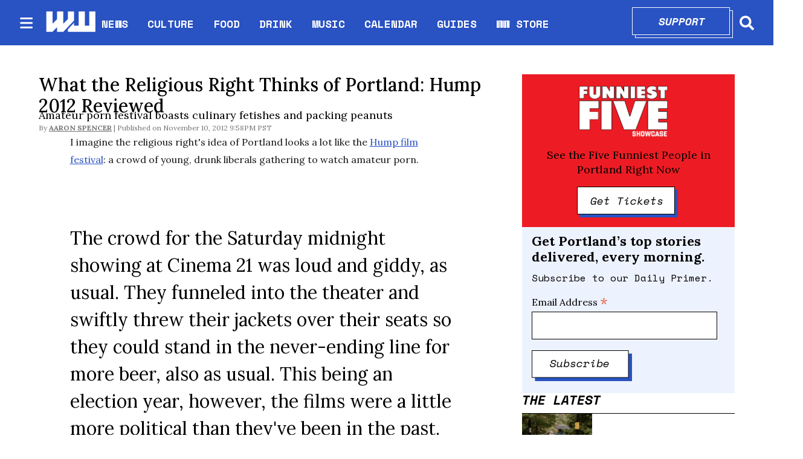

--- FILE ---
content_type: text/html; charset=utf-8
request_url: https://www.wweek.com/portland/blog-29450-what-the-religious-right-thinks-of-portland-hump-2012-reviewed.html
body_size: 30169
content:
<!DOCTYPE html><html lang="en" dir="ltr"><head><meta name="viewport" content="width=device-width, initial-scale=1"/><link rel="icon" type="image/x-icon" href="/pf/resources/favicon.ico?d=111"/><title>What the Religious Right Thinks of Portland: Hump 2012 Reviewed</title><meta property="og:title" content="What the Religious Right Thinks of Portland: Hump 2012 Reviewed"/><meta name="twitter:title" content="What the Religious Right Thinks of Portland: Hump 2012 Reviewed"/><meta property="og:image" content="https://www.wweek.com/resizer/v2/https%3A%2F%2Fstatic.themebuilder.aws.arc.pub%2Fwweek%2F1672942375553.png?auth=e10077027a8c77dda1bb0f9bc6e02b291ba9aebe4e0cf2f701cfd532c7050469&amp;width=1200"/><meta name="twitter:image" content="https://www.wweek.com/resizer/v2/https%3A%2F%2Fstatic.themebuilder.aws.arc.pub%2Fwweek%2F1672942375553.png?auth=e10077027a8c77dda1bb0f9bc6e02b291ba9aebe4e0cf2f701cfd532c7050469&amp;width=1200"/><meta property="og:type" content="article"/><meta name="robots" content="noarchive"/><meta name="canonicalUrl" property="canonicalUrl" content="https://www.wweek.com/portland/blog-29450-what-the-religious-right-thinks-of-portland-hump-2012-reviewed.html"/><meta name="description" property="description" content=""/><meta name="keywords" property="keywords" content=""/><meta name="og:description" property="og:description" content=""/><meta name="ogType" property="ogType" content="article"/><meta property="og:site_name" content="Willamette Week"/><meta name="twitter:site" content="@wweek"/><meta name="twitter:card" content="summary_large_image"/><link rel="canonical" href="https://www.wweek.com/portland/blog-29450-what-the-religious-right-thinks-of-portland-hump-2012-reviewed.html"/><link id="fusion-output-type-styles" rel="stylesheet" type="text/css" href="/pf/dist/components/output-types/default.css?d=111&amp;mxId=00000000"/><link id="fusion-template-styles" rel="stylesheet" type="text/css" href="/pf/dist/components/combinations/default.css?d=111&amp;mxId=00000000"/><link id="fusion-siteStyles-styles" rel="stylesheet" type="text/css" href="/pf/dist/css/wweek.css?d=111&amp;mxId=00000000"/><script type="application/javascript" id="polyfill-script">if(!Array.prototype.includes||!(window.Object && window.Object.assign)||!window.Promise||!window.Symbol||!window.fetch){document.write('<script type="application/javascript" src="/pf/dist/engine/polyfill.js?d=111&mxId=00000000" defer=""><\/script>')}</script><script id="fusion-engine-react-script" type="application/javascript" src="/pf/dist/engine/react.js?d=111&amp;mxId=00000000" defer=""></script><script id="fusion-engine-combinations-script" type="application/javascript" src="/pf/dist/components/combinations/default.js?d=111&amp;mxId=00000000" defer=""></script><script src="https://cdn.adapex.io/hb/aaw.wweek.js" async=""></script><style>body { writing-mode: horizontal-tb; }</style><script async="" src="https://cdnjs.cloudflare.com/polyfill/v3/polyfill.min.js?features=IntersectionObserver%2CElement.prototype.prepend%2CElement.prototype.remove%2CArray.prototype.find%2CArray.prototype.includes"></script><script src="https://cdn.broadstreetads.com/init-2.min.js"></script><script>broadstreet.loadNetworkJS(9333)</script><script type="text/javascript" src="https://adbundle.empowerlocal.co/bundle.js?publicationKey=wweek-com"></script><script async="" src="https://flux.broadstreet.ai/emit/9333.js"></script><script data-integration="inlineScripts">
    (function() {
      var _sf_async_config = window._sf_async_config = (window._sf_async_config || {});
      _sf_async_config.uid = 20209;
      _sf_async_config.domain = "wweek.com";
      _sf_async_config.useCanonical = true;
      _sf_async_config.useCanonicalDomain = true;
      _sf_async_config.sections = '';
      _sf_async_config.authors = '';
    })();
  ;
    var _comscore = _comscore || []; _comscore.push({ c1: "2", c2: "8030908" });
  ;
      window.dataLayer = window.dataLayer || [];
      function gtag(){dataLayer.push(arguments);}
      gtag('js', new Date());gtag('config', 'UA-593977-1');
  ;
    (function(w,d,s,l,i){
      w[l]=w[l]||[];w[l].push({'gtm.start': new Date().getTime(),event:'gtm.js'});
      var f=d.getElementsByTagName(s)[0],
      j=d.createElement(s),dl=l!='dataLayer'?'&l='+l:'';j.async=true;j.src=
      'https://www.googletagmanager.com/gtm.js?id='+i+dl;f.parentNode.insertBefore(j,f);
    })(window,document,'script','dataLayer','GTM-N5HNM6G');
  ;
    !function(f,b,e,v,n,t,s)
    {if(f.fbq)return;n=f.fbq=function(){n.callMethod?
    n.callMethod.apply(n,arguments):n.queue.push(arguments)};
    if(!f._fbq)f._fbq=n;n.push=n;n.loaded=!0;n.version='2.0';
    n.queue=[];t=b.createElement(e);t.async=!0;
    t.src=v;s=b.getElementsByTagName(e)[0];
    s.parentNode.insertBefore(t,s)}(window,document,'script',
    'https://connect.facebook.net/en_US/fbevents.js');
    fbq('init', '1955258371407056'); 
    fbq('track', 'PageView');
  ;
    window._qevents = window._qevents || [];
    (function() {
    var elem = document.createElement('script');
    elem.src = (document.location.protocol == "https:" ? "https://secure" : "http://edge") + ".quantserve.com/quant.js";
    elem.async = true;
    elem.type = "text/javascript";
    var scpt = document.getElementsByTagName('script')[0];
    scpt.parentNode.insertBefore(elem, scpt);
    })();
    window._qevents.push({
    qacct:"p-devwm660sKDlc",
    uid:"__INSERT_EMAIL_HERE__"
    });;
    window.OneSignal = window.OneSignal || [];
    OneSignal.push(function() {
      OneSignal.init({
        appId: "0b60e0f8-50fa-46c4-80f8-a72f5c71fcd5",
      });
    });
    ;window.isIE = !!window.MSInputMethodContext && !!document.documentMode;</script><script async="" data-integration="googleAnalyticsTag" src="https://www.googletagmanager.com/gtag/js?id=UA-593977-1"></script><script async="" data-integration="nativo-ad" src="https://s.ntv.io/serve/load.js"></script><script async="" data-integration="chartbeat" src="https://static.chartbeat.com/js/chartbeat.js"></script><script async="" data-integration="comscore" src="https://sb.scorecardresearch.com/beacon.js"></script><script src="https://cdn.onesignal.com/sdks/OneSignalSDK.js"></script><script src="https://cdn.confiant-integrations.net/OXb-Bzls3w_YlLycDHL-ipXNeks/gpt_and_prebid/config.js"></script>
<script>(window.BOOMR_mq=window.BOOMR_mq||[]).push(["addVar",{"rua.upush":"false","rua.cpush":"false","rua.upre":"false","rua.cpre":"false","rua.uprl":"false","rua.cprl":"false","rua.cprf":"false","rua.trans":"","rua.cook":"false","rua.ims":"false","rua.ufprl":"false","rua.cfprl":"false","rua.isuxp":"false","rua.texp":"norulematch","rua.ceh":"false","rua.ueh":"false","rua.ieh.st":"0"}]);</script>
                              <script>!function(e){var n="https://s.go-mpulse.net/boomerang/";if("False"=="True")e.BOOMR_config=e.BOOMR_config||{},e.BOOMR_config.PageParams=e.BOOMR_config.PageParams||{},e.BOOMR_config.PageParams.pci=!0,n="https://s2.go-mpulse.net/boomerang/";if(window.BOOMR_API_key="5HPAZ-HXDD4-HHN3G-5P8GW-TAXKQ",function(){function e(){if(!o){var e=document.createElement("script");e.id="boomr-scr-as",e.src=window.BOOMR.url,e.async=!0,i.parentNode.appendChild(e),o=!0}}function t(e){o=!0;var n,t,a,r,d=document,O=window;if(window.BOOMR.snippetMethod=e?"if":"i",t=function(e,n){var t=d.createElement("script");t.id=n||"boomr-if-as",t.src=window.BOOMR.url,BOOMR_lstart=(new Date).getTime(),e=e||d.body,e.appendChild(t)},!window.addEventListener&&window.attachEvent&&navigator.userAgent.match(/MSIE [67]\./))return window.BOOMR.snippetMethod="s",void t(i.parentNode,"boomr-async");a=document.createElement("IFRAME"),a.src="about:blank",a.title="",a.role="presentation",a.loading="eager",r=(a.frameElement||a).style,r.width=0,r.height=0,r.border=0,r.display="none",i.parentNode.appendChild(a);try{O=a.contentWindow,d=O.document.open()}catch(_){n=document.domain,a.src="javascript:var d=document.open();d.domain='"+n+"';void(0);",O=a.contentWindow,d=O.document.open()}if(n)d._boomrl=function(){this.domain=n,t()},d.write("<bo"+"dy onload='document._boomrl();'>");else if(O._boomrl=function(){t()},O.addEventListener)O.addEventListener("load",O._boomrl,!1);else if(O.attachEvent)O.attachEvent("onload",O._boomrl);d.close()}function a(e){window.BOOMR_onload=e&&e.timeStamp||(new Date).getTime()}if(!window.BOOMR||!window.BOOMR.version&&!window.BOOMR.snippetExecuted){window.BOOMR=window.BOOMR||{},window.BOOMR.snippetStart=(new Date).getTime(),window.BOOMR.snippetExecuted=!0,window.BOOMR.snippetVersion=12,window.BOOMR.url=n+"5HPAZ-HXDD4-HHN3G-5P8GW-TAXKQ";var i=document.currentScript||document.getElementsByTagName("script")[0],o=!1,r=document.createElement("link");if(r.relList&&"function"==typeof r.relList.supports&&r.relList.supports("preload")&&"as"in r)window.BOOMR.snippetMethod="p",r.href=window.BOOMR.url,r.rel="preload",r.as="script",r.addEventListener("load",e),r.addEventListener("error",function(){t(!0)}),setTimeout(function(){if(!o)t(!0)},3e3),BOOMR_lstart=(new Date).getTime(),i.parentNode.appendChild(r);else t(!1);if(window.addEventListener)window.addEventListener("load",a,!1);else if(window.attachEvent)window.attachEvent("onload",a)}}(),"".length>0)if(e&&"performance"in e&&e.performance&&"function"==typeof e.performance.setResourceTimingBufferSize)e.performance.setResourceTimingBufferSize();!function(){if(BOOMR=e.BOOMR||{},BOOMR.plugins=BOOMR.plugins||{},!BOOMR.plugins.AK){var n=""=="true"?1:0,t="",a="clnloeqx3siaq2ln3rmq-f-fca65300f-clientnsv4-s.akamaihd.net",i="false"=="true"?2:1,o={"ak.v":"39","ak.cp":"527289","ak.ai":parseInt("653832",10),"ak.ol":"0","ak.cr":9,"ak.ipv":4,"ak.proto":"h2","ak.rid":"710f4647","ak.r":50796,"ak.a2":n,"ak.m":"dscr","ak.n":"ff","ak.bpcip":"18.218.183.0","ak.cport":45248,"ak.gh":"23.209.83.205","ak.quicv":"","ak.tlsv":"tls1.3","ak.0rtt":"","ak.0rtt.ed":"","ak.csrc":"-","ak.acc":"","ak.t":"1768807513","ak.ak":"hOBiQwZUYzCg5VSAfCLimQ==[base64]/pMGVjfoVt9YPD0nOyINYWMRNA1LbAJQyh29FsgttrTxtx3jhUBLDUzn7mCOhahoMNJY3XUWHIkysSd6ZhMdh2xaXDxTUc7tS22ihpS8i+nxZNgQEWBh6Z/OmLOOCTIAUVCQUUB+w2kpDRxvyWEGyK3w3xk9RArWSdnUlg8U=","ak.pv":"27","ak.dpoabenc":"","ak.tf":i};if(""!==t)o["ak.ruds"]=t;var r={i:!1,av:function(n){var t="http.initiator";if(n&&(!n[t]||"spa_hard"===n[t]))o["ak.feo"]=void 0!==e.aFeoApplied?1:0,BOOMR.addVar(o)},rv:function(){var e=["ak.bpcip","ak.cport","ak.cr","ak.csrc","ak.gh","ak.ipv","ak.m","ak.n","ak.ol","ak.proto","ak.quicv","ak.tlsv","ak.0rtt","ak.0rtt.ed","ak.r","ak.acc","ak.t","ak.tf"];BOOMR.removeVar(e)}};BOOMR.plugins.AK={akVars:o,akDNSPreFetchDomain:a,init:function(){if(!r.i){var e=BOOMR.subscribe;e("before_beacon",r.av,null,null),e("onbeacon",r.rv,null,null),r.i=!0}return this},is_complete:function(){return!0}}}}()}(window);</script></head><body><noscript data-integration="comscore"><img alt="comscore" src="https://sb.scorecardresearch.com/p?c1=2&amp;c2=8030908&amp;cv=2.0&amp;cj=1"/></noscript><noscript><iframe title="gtm" src="https://www.googletagmanager.com/ns.html?id=GTM-N5HNM6G" height="0" width="0" style="display:none;visibility:hidden"></iframe></noscript><noscript><img height="1" width="1" src="https://www.facebook.com/tr?id=1955258371407056&amp;ev=PageView
&amp;noscript=1"/></noscript><noscript><div style="display:none"><img src="//pixel.quantserve.com/pixel/p-devwm660sKDlc.gif" border="0" height="1" width="1" alt="Quantcast"/></div></noscript><a class="skip-main" href="#main">Skip to main content</a><div id="fusion-app" class="b-application"><div class="b-right-rail"><header class="c-stack b-right-rail__navigation" data-style-direction="vertical" data-style-justification="start" data-style-alignment="unset" data-style-inline="false" data-style-wrap="nowrap"><nav id="main-nav" class="b-header-nav-chain " aria-label="Sections Menu"><div class="b-header-nav-chain__top-layout"><div class="b-header-nav-chain__nav-left"><div class="nav-components--mobile"><button class="c-button c-button--small c-button--secondary-reverse header-nav-sections-button" type="button"><svg class="c-icon" width="48" height="48" xmlns="http://www.w3.org/2000/svg" viewBox="0 0 512 512" fill="currentColor" aria-hidden="true" focusable="false"><path d="M25 96C25 78.33 39.33 64 57 64H441C458.7 64 473 78.33 473 96C473 113.7 458.7 128 441 128H57C39.33 128 25 113.7 25 96ZM25 256C25 238.3 39.33 224 57 224H441C458.7 224 473 238.3 473 256C473 273.7 458.7 288 441 288H57C39.33 288 25 273.7 25 256ZM441 448H57C39.33 448 25 433.7 25 416C25 398.3 39.33 384 57 384H441C458.7 384 473 398.3 473 416C473 433.7 458.7 448 441 448Z"></path></svg></button></div><div class="nav-components--desktop"><button class="c-button c-button--small c-button--secondary-reverse header-nav-sections-button" type="button"><svg class="c-icon" width="48" height="48" xmlns="http://www.w3.org/2000/svg" viewBox="0 0 512 512" fill="currentColor" aria-hidden="true" focusable="false"><path d="M25 96C25 78.33 39.33 64 57 64H441C458.7 64 473 78.33 473 96C473 113.7 458.7 128 441 128H57C39.33 128 25 113.7 25 96ZM25 256C25 238.3 39.33 224 57 224H441C458.7 224 473 238.3 473 256C473 273.7 458.7 288 441 288H57C39.33 288 25 273.7 25 256ZM441 448H57C39.33 448 25 433.7 25 416C25 398.3 39.33 384 57 384H441C458.7 384 473 398.3 473 416C473 433.7 458.7 448 441 448Z"></path></svg></button></div></div><a title="Willamette Week" class="c-link b-header-nav-chain__logo  nav-logo-hidden " href="/" aria-hidden="true" tabindex="-1"><img src="https://static.themebuilder.aws.arc.pub/wweek/1749159829189.png" alt="Willamette Week" data-chromatic="ignore"/></a><nav aria-label="Top Links" class="c-stack b-header-nav-chain__links-list" data-style-direction="horizontal" data-style-justification="start" data-style-alignment="center" data-style-inline="false" data-style-wrap="wrap"><span class="b-header-nav-chain__links-list-item"><a class="c-link" href="/news">NEWS</a></span><span class="b-header-nav-chain__links-list-item"><span class="c-separator"></span><a class="c-link" href="/culture">CULTURE</a></span><span class="b-header-nav-chain__links-list-item"><span class="c-separator"></span><a class="c-link" href="/food">FOOD</a></span><span class="b-header-nav-chain__links-list-item"><span class="c-separator"></span><a class="c-link" href="/drink">DRINK</a></span><span class="b-header-nav-chain__links-list-item"><span class="c-separator"></span><a class="c-link" href="/music">MUSIC</a></span><span class="b-header-nav-chain__links-list-item"><span class="c-separator"></span><a class="c-link" href="https://www.wweek.com/getbusy/calendar/events/" rel="noreferrer" target="_blank">CALENDAR<span class="visually-hidden">Opens in new window</span></a></span><span class="b-header-nav-chain__links-list-item"><span class="c-separator"></span><a class="c-link" href="/guides">GUIDES</a></span><span class="b-header-nav-chain__links-list-item"><span class="c-separator"></span><a class="c-link" href="https://store.wweek.com/" rel="noreferrer" target="_blank">WW STORE<span class="visually-hidden">Opens in new window</span></a></span></nav><div class="b-header-nav-chain__nav-right"><div class="nav-components--mobile"><div class="b-header-nav-chain__support-button"><div class="button-with-shadow primary width1"><div class="shadow"> </div><div class="overlay"><a aria-label="Support" class="c-link inner-button" href="https://wweek.app.neoncrm.com/forms/support?utm_source=website&amp;utm_medium=supportbutton" rel="noreferrer" target="_blank">Support<span class="visually-hidden">Opens in new window</span></a></div></div></div><div class="nav-search nav-search-right"><div class="gsc-generic-box "><div class="gcse-searchbox-only" data-resultsurl="https://wweek.com/search/"></div></div><button iconType="search" aria-label="Search" class="c-button c-button--small c-button--secondary-reverse" type="button"><span class="visually-hidden">Search</span><span><svg class="c-icon" width="24" height="24" xmlns="http://www.w3.org/2000/svg" viewBox="0 0 512 512" fill="currentColor" aria-hidden="true" focusable="false"><path d="M505 442.7L405.3 343c-4.5-4.5-10.6-7-17-7H372c27.6-35.3 44-79.7 44-128C416 93.1 322.9 0 208 0S0 93.1 0 208s93.1 208 208 208c48.3 0 92.7-16.4 128-44v16.3c0 6.4 2.5 12.5 7 17l99.7 99.7c9.4 9.4 24.6 9.4 33.9 0l28.3-28.3c9.4-9.4 9.4-24.6.1-34zM208 336c-70.7 0-128-57.2-128-128 0-70.7 57.2-128 128-128 70.7 0 128 57.2 128 128 0 70.7-57.2 128-128 128z"></path></svg></span></button></div></div><div class="nav-components--desktop"><div class="b-header-nav-chain__support-button"><div class="button-with-shadow primary width1"><div class="shadow"> </div><div class="overlay"><a aria-label="Support" class="c-link inner-button" href="https://wweek.app.neoncrm.com/forms/support?utm_source=website&amp;utm_medium=supportbutton" rel="noreferrer" target="_blank">Support<span class="visually-hidden">Opens in new window</span></a></div></div></div><div class="nav-search nav-search-right"><div class="gsc-generic-box "><div class="gcse-searchbox-only" data-resultsurl="https://wweek.com/search/"></div></div><button iconType="search" aria-label="Search" class="c-button c-button--small c-button--secondary-reverse" type="button"><span class="visually-hidden">Search</span><span><svg class="c-icon" width="24" height="24" xmlns="http://www.w3.org/2000/svg" viewBox="0 0 512 512" fill="currentColor" aria-hidden="true" focusable="false"><path d="M505 442.7L405.3 343c-4.5-4.5-10.6-7-17-7H372c27.6-35.3 44-79.7 44-128C416 93.1 322.9 0 208 0S0 93.1 0 208s93.1 208 208 208c48.3 0 92.7-16.4 128-44v16.3c0 6.4 2.5 12.5 7 17l99.7 99.7c9.4 9.4 24.6 9.4 33.9 0l28.3-28.3c9.4-9.4 9.4-24.6.1-34zM208 336c-70.7 0-128-57.2-128-128 0-70.7 57.2-128 128-128 70.7 0 128 57.2 128 128 0 70.7-57.2 128-128 128z"></path></svg></span></button></div></div></div></div><div id="flyout-overlay" class="c-stack b-header-nav-chain__flyout-overlay closed" data-style-direction="vertical" data-style-justification="start" data-style-alignment="unset" data-style-inline="false" data-style-wrap="nowrap"><div><div class="c-stack b-header-nav-chain__flyout-nav-wrapper closed" data-style-direction="vertical" data-style-justification="start" data-style-alignment="unset" data-style-inline="false" data-style-wrap="nowrap"><div class="nav-menu"><div class="c-stack nav-components--mobile" data-style-direction="vertical" data-style-justification="start" data-style-alignment="unset" data-style-inline="false" data-style-wrap="nowrap"></div><div class="c-stack nav-components--desktop" data-style-direction="vertical" data-style-justification="start" data-style-alignment="unset" data-style-inline="false" data-style-wrap="nowrap"></div></div><ul class="c-stack b-header-nav-chain__flyout-nav" data-style-direction="vertical" data-style-justification="start" data-style-alignment="unset" data-style-inline="false" data-style-wrap="nowrap"><li class="section-item"><div class="c-stack b-header-nav-chain__subsection-anchor subsection-anchor " data-style-direction="horizontal" data-style-justification="start" data-style-alignment="center" data-style-inline="false" data-style-wrap="nowrap"><a class="c-link" href="/news">NEWS</a><button aria-expanded="false" aria-controls="header_sub_section_news" class="c-button c-button--medium c-button--default submenu-caret" type="button"><span><svg class="c-icon" width="20" height="20" xmlns="http://www.w3.org/2000/svg" viewBox="0 0 512 512" fill="currentColor" aria-hidden="true" focusable="false"><path d="M256 416C247.812 416 239.62 412.875 233.38 406.625L41.38 214.625C28.88 202.125 28.88 181.875 41.38 169.375C53.88 156.875 74.13 156.875 86.63 169.375L256 338.8L425.4 169.4C437.9 156.9 458.15 156.9 470.65 169.4C483.15 181.9 483.15 202.15 470.65 214.65L278.65 406.65C272.4 412.9 264.2 416 256 416Z"></path></svg></span></button></div><div class="b-header-nav-chain__subsection-container "><ul class="b-header-nav-chain__subsection-menu" id="header_sub_section_news"><li class="subsection-item"><a class="c-link" href="/news/city" aria-hidden="true" tabindex="-1">City</a></li><li class="subsection-item"><a class="c-link" href="/news/county" aria-hidden="true" tabindex="-1">County</a></li><li class="subsection-item"><a class="c-link" href="/news/state" aria-hidden="true" tabindex="-1">State</a></li><li class="subsection-item"><a class="c-link" href="/news/health" aria-hidden="true" tabindex="-1">Health</a></li><li class="subsection-item"><a class="c-link" href="/news/schools" aria-hidden="true" tabindex="-1">Schools</a></li><li class="subsection-item"><a class="c-link" href="/news/dr-know" aria-hidden="true" tabindex="-1">Dr. Know</a></li></ul></div></li><li class="section-item"><div class="c-stack b-header-nav-chain__subsection-anchor subsection-anchor " data-style-direction="horizontal" data-style-justification="start" data-style-alignment="center" data-style-inline="false" data-style-wrap="nowrap"><a class="c-link" href="/culture">CULTURE</a><button aria-expanded="false" aria-controls="header_sub_section_culture" class="c-button c-button--medium c-button--default submenu-caret" type="button"><span><svg class="c-icon" width="20" height="20" xmlns="http://www.w3.org/2000/svg" viewBox="0 0 512 512" fill="currentColor" aria-hidden="true" focusable="false"><path d="M256 416C247.812 416 239.62 412.875 233.38 406.625L41.38 214.625C28.88 202.125 28.88 181.875 41.38 169.375C53.88 156.875 74.13 156.875 86.63 169.375L256 338.8L425.4 169.4C437.9 156.9 458.15 156.9 470.65 169.4C483.15 181.9 483.15 202.15 470.65 214.65L278.65 406.65C272.4 412.9 264.2 416 256 416Z"></path></svg></span></button></div><div class="b-header-nav-chain__subsection-container "><ul class="b-header-nav-chain__subsection-menu" id="header_sub_section_culture"><li class="subsection-item"><a class="c-link" href="/movies" aria-hidden="true" tabindex="-1">Movies</a></li><li class="subsection-item"><a class="c-link" href="/arts" aria-hidden="true" tabindex="-1">Arts</a></li><li class="subsection-item"><a class="c-link" href="/performance" aria-hidden="true" tabindex="-1">Performance</a></li><li class="subsection-item"><a class="c-link" href="/arts/books" aria-hidden="true" tabindex="-1">Books</a></li><li class="subsection-item"><a class="c-link" href="/potlander" aria-hidden="true" tabindex="-1">Potlander</a></li></ul></div></li><li class="section-item"><a class="c-link" href="/food">FOOD</a></li><li class="section-item"><a class="c-link" href="/drink">DRINK</a></li><li class="section-item"><a class="c-link" href="/music">MUSIC</a></li><li class="section-item"><a class="c-link" href="link-M3MVJZPW4JBDRMO74TZQGA5ISY"></a></li><li class="section-item"><a class="c-link" href="/guides">GUIDES</a></li><li class="section-item"><a class="c-link" href="link-67IFG2G54FD6HMM3KWFQIGWZGI"></a></li><li class="section-item"><a class="c-link" href="link-3BP53IMFBBCXVJ42E2FM2SAKOA"></a></li><li class="section-menu--bottom-placeholder"></li></ul></div></div></div></nav></header><section role="main" id="main" tabindex="-1" class="b-right-rail__main"><div class="c-stack b-right-rail__full-width-1" data-style-direction="vertical" data-style-justification="start" data-style-alignment="unset" data-style-inline="false" data-style-wrap="nowrap"><div id="fusion-static-enter:html-block-f0fD5ixLXiqv3S8" style="display:none" data-fusion-component="html-block-f0fD5ixLXiqv3S8"></div><div><broadstreet-zone zone-id='169549' ></broadstreet-zone></div><div id="fusion-static-exit:html-block-f0fD5ixLXiqv3S8" style="display:none" data-fusion-component="html-block-f0fD5ixLXiqv3S8"></div></div><div class="c-grid b-right-rail__rail-container"><div class="c-stack b-right-rail__main-interior-item" data-style-direction="vertical" data-style-justification="start" data-style-alignment="unset" data-style-inline="false" data-style-wrap="nowrap"><h1 class="b-headline">What the Religious Right Thinks of Portland: Hump 2012 Reviewed</h1><h2 class="c-heading b-subheadline">Amateur porn festival boasts culinary fetishes and packing peanuts</h2><div class="b-byline-with-date"><div class="c-attribution b-byline-with-date-byline"><span class="b-byline-with-date__by">By</span> <span class="b-byline-with-date__names">AARON SPENCER</span></div><time as="time" class="c-date b-byline-with-date-date" dateTime="2012-11-11T05:58:00Z">November 10, 2012 9:58PM PST</time></div><article class="b-article-body custom"><p class="c-paragraph">I imagine the religious right's idea of Portland looks a lot like the <a href="http://www.portlandmercury.com/portland/Hump2012/Page" target="">Hump film festival</a>: a crowd of young, drunk liberals gathering to watch amateur porn.</p><div id="fusion-static-enter:article-html-block-BCOEO7T2OBFI3AGKT7UJG52SVE" style="display:none" data-fusion-component="article-html-block-BCOEO7T2OBFI3AGKT7UJG52SVE"></div><div class="b-article-body__html"><br/></div><div id="fusion-static-exit:article-html-block-BCOEO7T2OBFI3AGKT7UJG52SVE" style="display:none" data-fusion-component="article-html-block-BCOEO7T2OBFI3AGKT7UJG52SVE"></div><div id="fusion-static-enter:article-html-block-XA3IC2I44FAKBPBFSS7H2L5PBE" style="display:none" data-fusion-component="article-html-block-XA3IC2I44FAKBPBFSS7H2L5PBE"></div><div class="b-article-body__html"><div>The crowd for the Saturday midnight showing at Cinema 21 was loud and giddy, as usual. They funneled into the theater and swiftly threw their jackets over their seats so they could stand in the never-ending line for more beer, also as usual. This being an election year, however, the films were a little more political than they've been in the past.

Hump, which started in 2005, is an annual showing of short amateur films submitted mostly by people in the Pacific Northwest. Itâs organized by Dan Savage of Seattleâs <i>The Stranger</i> and its sister publication <i>The Portland Mercury</i>.</div></div><div id="fusion-static-exit:article-html-block-XA3IC2I44FAKBPBFSS7H2L5PBE" style="display:none" data-fusion-component="article-html-block-XA3IC2I44FAKBPBFSS7H2L5PBE"></div><div id="fusion-static-enter:article-html-block-LODMD3PYRNBHLJOG3VJ3RPJ3BQ" style="display:none" data-fusion-component="article-html-block-LODMD3PYRNBHLJOG3VJ3RPJ3BQ"></div><div class="b-article-body__html"><br/></div><div id="fusion-static-exit:article-html-block-LODMD3PYRNBHLJOG3VJ3RPJ3BQ" style="display:none" data-fusion-component="article-html-block-LODMD3PYRNBHLJOG3VJ3RPJ3BQ"></div><div id="fusion-static-enter:article-html-block-3INQ665DR5GHLIRSTDP4MNDRDA" style="display:none" data-fusion-component="article-html-block-3INQ665DR5GHLIRSTDP4MNDRDA"></div><div class="b-article-body__html"><div>This year the festival features 27 short films that audiences judged for best kink, best humor and best sex, as well as best in show. Among the kinky is <i>Dinner Party</i>, which features some culinary knife work that gets a little close to the genitals for comfort. In the humor category, stop-motion animation injects whimsy and magic into an otherwise ordinary sex night. The film <i>Alice and Miles</i> is a graphic yet beautifully made piece of erotica. Almost every film includes shots of packing peanuts, one of this yearâs âextra-credit propsâ (kudos to the stop-motion animation producers who substituted packing peanuts for semen).</div></div><div id="fusion-static-exit:article-html-block-3INQ665DR5GHLIRSTDP4MNDRDA" style="display:none" data-fusion-component="article-html-block-3INQ665DR5GHLIRSTDP4MNDRDA"></div><div id="fusion-static-enter:article-html-block-OEEF52TOPZFATNDT3N67GUFSPM" style="display:none" data-fusion-component="article-html-block-OEEF52TOPZFATNDT3N67GUFSPM"></div><div class="b-article-body__html"><br/></div><div id="fusion-static-exit:article-html-block-OEEF52TOPZFATNDT3N67GUFSPM" style="display:none" data-fusion-component="article-html-block-OEEF52TOPZFATNDT3N67GUFSPM"></div><div id="fusion-static-enter:article-html-block-WZ3XQH5CTRGOHA35EJNJEW5S6U" style="display:none" data-fusion-component="article-html-block-WZ3XQH5CTRGOHA35EJNJEW5S6U"></div><div class="b-article-body__html"><div>Festivals like Hump, which is admittedly questionable in taste, are refreshing at a time when the country is divided ideologically. When some would infringe on the rights of others<span style="color: rgb(51, 51, 51); font-family: Georgia, serif; line-height: 17px; ">â</span>what they can do with their bodies, who they can marry, what they can do in the bedroom<span style="color: rgb(51, 51, 51); font-family: Georgia, serif; line-height: 17px; ">â</span>a sex-positive celebration like Hump is an equally strong push in the other direction.</div></div><div id="fusion-static-exit:article-html-block-WZ3XQH5CTRGOHA35EJNJEW5S6U" style="display:none" data-fusion-component="article-html-block-WZ3XQH5CTRGOHA35EJNJEW5S6U"></div><div id="fusion-static-enter:article-html-block-F7OAXAVIHBBIJMFFGIV2FDFHWA" style="display:none" data-fusion-component="article-html-block-F7OAXAVIHBBIJMFFGIV2FDFHWA"></div><div class="b-article-body__html"><br/></div><div id="fusion-static-exit:article-html-block-F7OAXAVIHBBIJMFFGIV2FDFHWA" style="display:none" data-fusion-component="article-html-block-F7OAXAVIHBBIJMFFGIV2FDFHWA"></div><div id="fusion-static-enter:article-html-block-I2DAQ4V2XFHM3NBVWNOSXMYDEQ" style="display:none" data-fusion-component="article-html-block-I2DAQ4V2XFHM3NBVWNOSXMYDEQ"></div><div class="b-article-body__html"><div>Some of the strongest political commentary came from <i>Toeing the Line</i>, in which a cute gay couple does raunchy gay things at Chik-fil-A and every other anti-gay business in recent memory. Another short features a power bottom who, after ravaging himself with his sex toys, puts on his Mormon name tag and leaves his apartment with a coy smirk.</div></div><div id="fusion-static-exit:article-html-block-I2DAQ4V2XFHM3NBVWNOSXMYDEQ" style="display:none" data-fusion-component="article-html-block-I2DAQ4V2XFHM3NBVWNOSXMYDEQ"></div><div id="fusion-static-enter:article-html-block-LI4CZ3R5B5EPDOEET6PAXHDHSM" style="display:none" data-fusion-component="article-html-block-LI4CZ3R5B5EPDOEET6PAXHDHSM"></div><div class="b-article-body__html"><br/></div><div id="fusion-static-exit:article-html-block-LI4CZ3R5B5EPDOEET6PAXHDHSM" style="display:none" data-fusion-component="article-html-block-LI4CZ3R5B5EPDOEET6PAXHDHSM"></div><div id="fusion-static-enter:article-html-block-2ELIO5F675HLFL4OKLPFZQTB4E" style="display:none" data-fusion-component="article-html-block-2ELIO5F675HLFL4OKLPFZQTB4E"></div><div class="b-article-body__html"><div>Whatâs nice about Hump is you can see how the other side lives, sexually. <i>Krutch</i>, an eye-opening film about the sexuality of a handicapped woman, is likely to have echoes after the festival. A film featuring sex between two transgendered men had one audience member asking âWait, whereâd his penis go?â

They say the closest your nearest neighbor, the more likely you are to be democrat. And you canât get any closer than the bedroom.</div></div><div id="fusion-static-exit:article-html-block-2ELIO5F675HLFL4OKLPFZQTB4E" style="display:none" data-fusion-component="article-html-block-2ELIO5F675HLFL4OKLPFZQTB4E"></div><div id="fusion-static-enter:article-html-block-CSQYJC4OWNF4JDW6PU74ZBMOF4" style="display:none" data-fusion-component="article-html-block-CSQYJC4OWNF4JDW6PU74ZBMOF4"></div><div class="b-article-body__html"><br/></div><div id="fusion-static-exit:article-html-block-CSQYJC4OWNF4JDW6PU74ZBMOF4" style="display:none" data-fusion-component="article-html-block-CSQYJC4OWNF4JDW6PU74ZBMOF4"></div><div id="fusion-static-enter:article-html-block-ZTMMTNHMDFBAPKR63YU7USUYTI" style="display:none" data-fusion-component="article-html-block-ZTMMTNHMDFBAPKR63YU7USUYTI"></div><div class="b-article-body__html"><div><b>SEE IT: </b>Hump 2012 is at Cinema 21, 616 NW 21st Ave, 223-4515. 4:30, 7, 9:30 and 11:59 pm Saturday, Nov. 10; 4:30, 7 and 9:30 pm Sunday, Nov. 11. $15. All screenings sold out.</div></div><div id="fusion-static-exit:article-html-block-ZTMMTNHMDFBAPKR63YU7USUYTI" style="display:none" data-fusion-component="article-html-block-ZTMMTNHMDFBAPKR63YU7USUYTI"></div><p class="c-paragraph b-article-body__copyright">WWeek 2015</p></article><div class="b-text-button-cta"><p class="c-paragraph">Willamette Week’s reporting has concrete impacts that change laws, force action from civic leaders, and drive compromised politicians from public office.</p><p class="c-paragraph"><strong>Support WW</strong></p><div class="button-with-shadow primary width1"><div class="shadow"> </div><div class="overlay"><a aria-label="Support" class="c-link inner-button" href="https://wweek.app.neoncrm.com/forms/support?utm_source=article&amp;utm_medium=footer" rel="noreferrer" target="_blank">Support<span class="visually-hidden">Opens in new window</span></a></div></div></div><div id="fusion-static-enter:html-block-f0fnorneGpZP3RU" style="display:none" data-fusion-component="html-block-f0fnorneGpZP3RU"></div><div><!-- el_wweek_localsavings [javascript] -->
<style>#placement_621480_0_i{width:100%;margin:0 auto;}</style>
<script type="text/javascript">
var rnd = window.rnd || Math.floor(Math.random()*10e6);
var pid621480 = window.pid621480 || rnd;
var plc621480 = window.plc621480 || 0;
var abkw = window.abkw || '';
var absrc = 'https://ads.empowerlocal.co/adserve/;ID=181918;size=0x0;setID=621480;type=js;sw='+screen.width+';sh='+screen.height+';spr='+window.devicePixelRatio+';kw='+abkw+';pid='+pid621480+';place='+(plc621480++)+';rnd='+rnd+';click=CLICK_MACRO_PLACEHOLDER';
document.write('<scr'+'ipt src="'+absrc+'" type="text/javascript"></scr'+'ipt>');
</script></div><div id="fusion-static-exit:html-block-f0fnorneGpZP3RU" style="display:none" data-fusion-component="html-block-f0fnorneGpZP3RU"></div><div id="fusion-static-enter:html-block-f0fGeEutfGc644x" style="display:none" data-fusion-component="html-block-f0fGeEutfGc644x"></div><div><div id="rc-widget-723ed2" data-rc-widget data-widget-host="habitat" data-endpoint="//trends.revcontent.com" data-widget-id="277717"></div>
<script type="text/javascript" src="https://assets.revcontent.com/master/delivery.js" defer="defer"></script></div><div id="fusion-static-exit:html-block-f0fGeEutfGc644x" style="display:none" data-fusion-component="html-block-f0fGeEutfGc644x"></div><div id="fusion-static-enter:html-block-f0fMx2yZnBQQ6L6" style="display:none" data-fusion-component="html-block-f0fMx2yZnBQQ6L6"></div><div><style>#placement_523916_0_i{width:100%;margin:0 auto;}</style><script type="text/javascript">var rnd = window.rnd || Math.floor(Math.random()*10e6);var pid523916 = window.pid523916 || rnd;var plc523916 = window.plc523916 || 0;var abkw = window.abkw || '';var absrc = 'https://ads.empowerlocal.co/adserve/;ID=181918;size=0x0;setID=523916;type=js;sw='+screen.width+';sh='+screen.height+';spr='+window.devicePixelRatio+';kw='+abkw+';pid='+pid523916+';place='+(plc523916++)+';rnd='+rnd+';click=CLICK_MACRO_PLACEHOLDER';var _absrc = absrc.split("type=js"); absrc = _absrc[0] + 'type=js;referrer=' + encodeURIComponent(document.location.href) + _absrc[1];document.write('<scr'+'ipt src="'+absrc+'" type="text/javascript"></'+'script>');</script></div><div id="fusion-static-exit:html-block-f0fMx2yZnBQQ6L6" style="display:none" data-fusion-component="html-block-f0fMx2yZnBQQ6L6"></div><div id="fusion-static-enter:html-block-f0fWHgwIpf0S6Sn" style="display:none" data-fusion-component="html-block-f0fWHgwIpf0S6Sn"></div><div><div id="disqus_thread"></div>
<script>
    /**
    *  RECOMMENDED CONFIGURATION VARIABLES: EDIT AND UNCOMMENT THE SECTION BELOW TO INSERT DYNAMIC VALUES FROM YOUR PLATFORM OR CMS.
    *  LEARN WHY DEFINING THESE VARIABLES IS IMPORTANT: https://disqus.com/admin/universalcode/#configuration-variables    */
    /*
    var disqus_config = function () {
    this.page.url = PAGE_URL;  // Replace PAGE_URL with your page's canonical URL variable
    this.page.identifier = PAGE_IDENTIFIER; // Replace PAGE_IDENTIFIER with your page's unique identifier variable
    };
    */
    (function() { // DON'T EDIT BELOW THIS LINE
    var d = document, s = d.createElement('script');
    s.src = 'https://willametteweek.disqus.com/embed.js';
    s.setAttribute('data-timestamp', +new Date());
    (d.head || d.body).appendChild(s);
    })();
</script>
<noscript>Please enable JavaScript to view the <a href="https://disqus.com/?ref_noscript">comments powered by Disqus.</a></noscript></div><div id="fusion-static-exit:html-block-f0fWHgwIpf0S6Sn" style="display:none" data-fusion-component="html-block-f0fWHgwIpf0S6Sn"></div></div><aside class="c-stack b-right-rail__main-right-rail" data-style-direction="vertical" data-style-justification="start" data-style-alignment="unset" data-style-inline="false" data-style-wrap="nowrap"><div class="b-marketing-disruptor" style="background-color:#ed1c24"><figure><img src="https://cloudfront-us-east-1.images.arcpublishing.com/wweek/QZB5TEUGJVDLBPYLBNETDJVRLY.png"/></figure><p class="c-paragraph">See the Five Funniest People in Portland Right Now</p><div class="button-with-shadow secondary width1"><div class="shadow"> </div><div class="overlay"><a aria-label="Get Tickets" class="c-link inner-button" href="https://www.etix.com/ticket/p/43755959/willamette-weeks-funniest-five-portland-revolution-hall" rel="noreferrer" target="_blank">Get Tickets<span class="visually-hidden">Opens in new window</span></a></div></div></div><div class="b-newsletter-signup"><h1 class="c-heading">Get Portland’s top stories delivered, every morning. </h1><p class="c-paragraph">Subscribe to our Daily Primer.</p><div id="fusion-static-enter:html-block-f0fHanMLO1MK3K1" style="display:none" data-fusion-component="html-block-f0fHanMLO1MK3K1"></div><div><div id="mc_embed_shell">
      <link href="//cdn-images.mailchimp.com/embedcode/classic-061523.css" rel="stylesheet" type="text/css">
  <style type="text/css">
        #mc_embed_signup{background:#fff; false;clear:left; font:14px Helvetica,Arial,sans-serif; width: 600px;}
        /* Add your own Mailchimp form style overrides in your site stylesheet or in this style block.
           We recommend moving this block and the preceding CSS link to the HEAD of your HTML file. */
</style>
<div id="mc_embed_signup">
    <form action="https://wweek.us7.list-manage.com/subscribe/post?u=24cb0bbc351d3705dc61ed22a&amp;id=f8a5dbc1ee&amp;f_id=00cdc0e1f0" method="post" id="mc-embedded-subscribe-form" name="mc-embedded-subscribe-form" class="validate" target="_blank">
        <div id="mc_embed_signup_scroll"><h2></h2>
            <div class="indicates-required"><span class="asterisk">*</span> indicates required</div>
            <div class="mc-field-group"><label for="mce-EMAIL">Email Address <span class="asterisk">*</span></label><input type="email" name="EMAIL" class="required email" id="mce-EMAIL" required="" value=""></div>
<div hidden=""><input type="hidden" name="tags" value="732"></div>
        <div id="mce-responses" class="clear">
            <div class="response" id="mce-error-response" style="display: none;"></div>
            <div class="response" id="mce-success-response" style="display: none;"></div>
        </div><div aria-hidden="true" style="position: absolute; left: -5000px;"><input type="text" name="b_24cb0bbc351d3705dc61ed22a_f8a5dbc1ee" tabindex="-1" value=""></div><div class="clear"><input type="submit" name="subscribe" id="mc-embedded-subscribe" class="button" value="Subscribe"></div>
    </div>
</form>
</div>
<script type="text/javascript" src="//s3.amazonaws.com/downloads.mailchimp.com/js/mc-validate.js"></script><script type="text/javascript">(function($) {window.fnames = new Array(); window.ftypes = new Array();fnames[0]='EMAIL';ftypes[0]='email';fnames[1]='FNAME';ftypes[1]='text';fnames[2]='LNAME';ftypes[2]='text';fnames[3]='MMERGE3';ftypes[3]='text';fnames[4]='MMERGE4';ftypes[4]='text';fnames[5]='MMERGE5';ftypes[5]='text';fnames[6]='MMERGE6';ftypes[6]='text';fnames[7]='MMERGE7';ftypes[7]='text';}(jQuery));var $mcj = jQuery.noConflict(true);</script></div>
</div><div id="fusion-static-exit:html-block-f0fHanMLO1MK3K1" style="display:none" data-fusion-component="html-block-f0fHanMLO1MK3K1"></div></div><div class="c-stack b-single-chain" data-style-direction="vertical" data-style-justification="start" data-style-alignment="unset" data-style-inline="false" data-style-wrap="nowrap"><div class="c-stack b-single-chain__children-stack" data-style-direction="vertical" data-style-justification="start" data-style-alignment="unset" data-style-inline="false" data-style-wrap="nowrap"><div id="fusion-static-enter:html-block-f0fUL0fuBGYk59G" style="display:none" data-fusion-component="html-block-f0fUL0fuBGYk59G"></div><div><broadstreet-zone zone-id='169551' ></broadstreet-zone></div><div id="fusion-static-exit:html-block-f0fUL0fuBGYk59G" style="display:none" data-fusion-component="html-block-f0fUL0fuBGYk59G"></div><div id="fusion-static-enter:html-block-f0fw2pikQYZYKR" style="display:none" data-fusion-component="html-block-f0fw2pikQYZYKR"></div><div><broadstreet-zone zone-id='169552' ></broadstreet-zone></div><div id="fusion-static-exit:html-block-f0fw2pikQYZYKR" style="display:none" data-fusion-component="html-block-f0fw2pikQYZYKR"></div><div id="fusion-static-enter:html-block-f0f74T9XzqzxDb" style="display:none" data-fusion-component="html-block-f0f74T9XzqzxDb"></div><div> <!-- el_wweek_native_sidebar [javascript] -->
<style>#placement_648877_0_i{width:100%; margin: 0 auto;}</style>
<script type="text/javascript">
var rnd = window.rnd || Math.floor(Math.random()*10e6);
var pid648877 = window.pid648877 || rnd;
var plc648877 = window.plc648877 || 0;
var abkw = window.abkw || '';
var absrc = 'https://ads.empowerlocal.co/adserve/;ID=181918;size=0x0;setID=648877;type=js;sw='+screen.width+';sh='+screen.height+';spr='+window.devicePixelRatio+';kw='+abkw+';pid='+pid648877+';place='+(plc648877++)+';rnd='+rnd+';click=CLICK_MACRO_PLACEHOLDER';
document.write('<scr'+'ipt src="'+absrc+'" type="text/javascript"></scr'+'ipt>');
</script></div><div id="fusion-static-exit:html-block-f0f74T9XzqzxDb" style="display:none" data-fusion-component="html-block-f0f74T9XzqzxDb"></div><div id="fusion-static-enter:html-block-f0fHQwjfgfHw0A" style="display:none" data-fusion-component="html-block-f0fHQwjfgfHw0A"></div><div><broadstreet-zone zone-id='169552' ></broadstreet-zone></div><div id="fusion-static-exit:html-block-f0fHQwjfgfHw0A" style="display:none" data-fusion-component="html-block-f0fHQwjfgfHw0A"></div></div></div><div class="c-stack b-results-list__wrapper custom show-image small" data-style-direction="vertical" data-style-justification="start" data-style-alignment="unset" data-style-inline="false" data-style-wrap="nowrap"><h2 class="c-heading main-heading">The Latest</h2><div class="b-results-list b-results-list--show-image"><figure class="c-media-item"><a class="c-link" href="/news/courts/2026/01/18/a-reed-alum-got-hired-by-ice-she-cant-believe-how-easy-it-was/" aria-hidden="true" tabindex="-1"><img data-chromatic="ignore" alt="A Reed Alum Got Hired by ICE. She Can’t Believe How Easy It Was. " class="c-image" loading="eager" src="https://www.wweek.com/resizer/v2/W3673XXWUNFLTAJHXSYEGJAA7I.jpg?focal=1172%2C1194&amp;auth=963706ede2a87033253f771abd3f7350ce7e2a4ecc930e64abbcc4244a358ed4&amp;width=500&amp;height=333" srcSet="https://www.wweek.com/resizer/v2/W3673XXWUNFLTAJHXSYEGJAA7I.jpg?focal=1172%2C1194&amp;auth=963706ede2a87033253f771abd3f7350ce7e2a4ecc930e64abbcc4244a358ed4&amp;width=250&amp;height=166 250w, https://www.wweek.com/resizer/v2/W3673XXWUNFLTAJHXSYEGJAA7I.jpg?focal=1172%2C1194&amp;auth=963706ede2a87033253f771abd3f7350ce7e2a4ecc930e64abbcc4244a358ed4&amp;width=500&amp;height=333 500w" sizes="(min-width: 48rem) 500px, 250px" width="500" height="333"/></a></figure><a class="c-overline" href="/news/courts">Courts</a><h2 class="c-heading"><a class="c-link" href="/news/courts/2026/01/18/a-reed-alum-got-hired-by-ice-she-cant-believe-how-easy-it-was/">A Reed Alum Got Hired by ICE. She Can’t Believe How Easy It Was. </a></h2></div><hr class="c-divider"/><div class="b-results-list b-results-list--show-image"><figure class="c-media-item"><a class="c-link" href="/news/state/2026/01/18/analysis-shows-oregon-bridges-are-mostly-in-fair-condition/" aria-hidden="true" tabindex="-1"><img data-chromatic="ignore" alt="Analysis Shows Oregon Bridges Are Mostly in Fair Condition" class="c-image" loading="eager" src="https://www.wweek.com/resizer/v2/KT77C7CHBVEVDCWRZTOHHOOXFA.jpg?smart=true&amp;auth=56a83c9998f3cca38f3875bc4dbccd629d42fc16f2a405831cacd6ac23487e77&amp;width=500&amp;height=333" srcSet="https://www.wweek.com/resizer/v2/KT77C7CHBVEVDCWRZTOHHOOXFA.jpg?smart=true&amp;auth=56a83c9998f3cca38f3875bc4dbccd629d42fc16f2a405831cacd6ac23487e77&amp;width=250&amp;height=166 250w, https://www.wweek.com/resizer/v2/KT77C7CHBVEVDCWRZTOHHOOXFA.jpg?smart=true&amp;auth=56a83c9998f3cca38f3875bc4dbccd629d42fc16f2a405831cacd6ac23487e77&amp;width=500&amp;height=333 500w" sizes="(min-width: 48rem) 500px, 250px" width="500" height="333"/></a></figure><a class="c-overline" href="/news/state">State</a><h2 class="c-heading"><a class="c-link" href="/news/state/2026/01/18/analysis-shows-oregon-bridges-are-mostly-in-fair-condition/">Analysis Shows Oregon Bridges Are Mostly in Fair Condition</a></h2></div><hr class="c-divider"/><div class="b-results-list b-results-list--show-image"><figure class="c-media-item"><a class="c-link" href="/giveguide/2026/01/18/best-giveguide-yet/" aria-hidden="true" tabindex="-1"><img data-chromatic="ignore" alt="Best Give!Guide Yet" class="c-image" loading="eager" src="https://www.wweek.com/resizer/v2/IYKDIXBX35H2FCNU5TRTKTPZJ4.jpg?smart=true&amp;auth=2e07560a29b9a5b22ee5ad148e4502e60a7b090faf125b310f61cf859d25cfc3&amp;width=500&amp;height=333" srcSet="https://www.wweek.com/resizer/v2/IYKDIXBX35H2FCNU5TRTKTPZJ4.jpg?smart=true&amp;auth=2e07560a29b9a5b22ee5ad148e4502e60a7b090faf125b310f61cf859d25cfc3&amp;width=250&amp;height=166 250w, https://www.wweek.com/resizer/v2/IYKDIXBX35H2FCNU5TRTKTPZJ4.jpg?smart=true&amp;auth=2e07560a29b9a5b22ee5ad148e4502e60a7b090faf125b310f61cf859d25cfc3&amp;width=500&amp;height=333 500w" sizes="(min-width: 48rem) 500px, 250px" width="500" height="333"/></a></figure><a class="c-overline" href="/giveguide">Give!Guide</a><h2 class="c-heading"><a class="c-link" href="/giveguide/2026/01/18/best-giveguide-yet/">Best Give!Guide Yet</a></h2></div><hr class="c-divider"/><div class="b-results-list b-results-list--show-image"><figure class="c-media-item"><a class="c-link" href="/news/dr-know/2026/01/17/do-doctors-not-wear-white-coats-anymore/" aria-hidden="true" tabindex="-1"><img data-chromatic="ignore" alt="Do Doctors Not Wear White Coats Anymore?" class="c-image" loading="eager" src="https://www.wweek.com/resizer/v2/EVKTPCCA2VGNZLHPQ3TCWF7WR4.jpg?smart=true&amp;auth=c79b8c5a4cd597c1665ef669903a0cf31fa18fb104ccd99988c1b5d4c5a84f40&amp;width=500&amp;height=333" srcSet="https://www.wweek.com/resizer/v2/EVKTPCCA2VGNZLHPQ3TCWF7WR4.jpg?smart=true&amp;auth=c79b8c5a4cd597c1665ef669903a0cf31fa18fb104ccd99988c1b5d4c5a84f40&amp;width=250&amp;height=166 250w, https://www.wweek.com/resizer/v2/EVKTPCCA2VGNZLHPQ3TCWF7WR4.jpg?smart=true&amp;auth=c79b8c5a4cd597c1665ef669903a0cf31fa18fb104ccd99988c1b5d4c5a84f40&amp;width=500&amp;height=333 500w" sizes="(min-width: 48rem) 500px, 250px" width="500" height="333"/></a></figure><a class="c-overline" href="/news/dr-know">Dr. Know</a><h2 class="c-heading"><a class="c-link" href="/news/dr-know/2026/01/17/do-doctors-not-wear-white-coats-anymore/">Do Doctors Not Wear White Coats Anymore?</a></h2></div><hr class="c-divider"/><div class="b-results-list b-results-list--show-image"><figure class="c-media-item"><a class="c-link" href="/news/city/2026/01/16/portland-is-putting-fewer-people-from-shelters-into-housing-than-in-previous-years/" aria-hidden="true" tabindex="-1"><img data-chromatic="ignore" alt="Portland Is Moving Fewer People From Shelters Into Housing Than in Previous Years" class="c-image" loading="eager" src="https://www.wweek.com/resizer/v2/YT37VBOQKRHUZPKQDNMAFPD7OQ.jpg?smart=true&amp;auth=3bf842aa5655b1e22f0c4ad44547543f4c8ca6ded546292312d7b03095d2e493&amp;width=500&amp;height=333" srcSet="https://www.wweek.com/resizer/v2/YT37VBOQKRHUZPKQDNMAFPD7OQ.jpg?smart=true&amp;auth=3bf842aa5655b1e22f0c4ad44547543f4c8ca6ded546292312d7b03095d2e493&amp;width=250&amp;height=166 250w, https://www.wweek.com/resizer/v2/YT37VBOQKRHUZPKQDNMAFPD7OQ.jpg?smart=true&amp;auth=3bf842aa5655b1e22f0c4ad44547543f4c8ca6ded546292312d7b03095d2e493&amp;width=500&amp;height=333 500w" sizes="(min-width: 48rem) 500px, 250px" width="500" height="333"/></a></figure><a class="c-overline" href="/news/city">City</a><h2 class="c-heading"><a class="c-link" href="/news/city/2026/01/16/portland-is-putting-fewer-people-from-shelters-into-housing-than-in-previous-years/">Portland Is Moving Fewer People From Shelters Into Housing Than in Previous Years</a></h2></div><hr class="c-divider"/><div class="b-results-list b-results-list--show-image"><figure class="c-media-item"><a class="c-link" href="/news/schools/2026/01/16/theres-new-data-on-how-indexing-would-affect-preschool-for-alls-financials/" aria-hidden="true" tabindex="-1"><img data-chromatic="ignore" alt="There’s New Data on How Indexing Would Affect Preschool for All’s Financials" class="c-image" loading="eager" src="https://www.wweek.com/resizer/v2/DTHMNW3FSZAPXGZH6ZT5ULI4CI.jpg?smart=true&amp;auth=dcc24cd11af005c692592131d2d5b7dcfd00a2d5ee10f58d89e0084f752dbc58&amp;width=500&amp;height=333" srcSet="https://www.wweek.com/resizer/v2/DTHMNW3FSZAPXGZH6ZT5ULI4CI.jpg?smart=true&amp;auth=dcc24cd11af005c692592131d2d5b7dcfd00a2d5ee10f58d89e0084f752dbc58&amp;width=250&amp;height=166 250w, https://www.wweek.com/resizer/v2/DTHMNW3FSZAPXGZH6ZT5ULI4CI.jpg?smart=true&amp;auth=dcc24cd11af005c692592131d2d5b7dcfd00a2d5ee10f58d89e0084f752dbc58&amp;width=500&amp;height=333 500w" sizes="(min-width: 48rem) 500px, 250px" width="500" height="333"/></a></figure><a class="c-overline" href="/news/schools">Schools</a><h2 class="c-heading"><a class="c-link" href="/news/schools/2026/01/16/theres-new-data-on-how-indexing-would-affect-preschool-for-alls-financials/">There’s New Data on How Indexing Would Affect Preschool for All’s Financials</a></h2></div><hr class="c-divider"/><div class="b-results-list b-results-list--show-image"><figure class="c-media-item"><a class="c-link" href="/outdoors/2026/01/15/ore-ida-to-launch-limited-edition-french-fry-skis/" aria-hidden="true" tabindex="-1"><img data-chromatic="ignore" alt="Ore-Ida to Launch Limited-Edition French Fry Skis" class="c-image" loading="eager" src="https://www.wweek.com/resizer/v2/T7PVKBQFXRFRRKHV6NXEGVMTHU.png?smart=true&amp;auth=1f6fdf9686b282b05424904719073e83b822ca746f293705e1532c047d3c5fca&amp;width=500&amp;height=333" srcSet="https://www.wweek.com/resizer/v2/T7PVKBQFXRFRRKHV6NXEGVMTHU.png?smart=true&amp;auth=1f6fdf9686b282b05424904719073e83b822ca746f293705e1532c047d3c5fca&amp;width=250&amp;height=166 250w, https://www.wweek.com/resizer/v2/T7PVKBQFXRFRRKHV6NXEGVMTHU.png?smart=true&amp;auth=1f6fdf9686b282b05424904719073e83b822ca746f293705e1532c047d3c5fca&amp;width=500&amp;height=333 500w" sizes="(min-width: 48rem) 500px, 250px" width="500" height="333"/></a></figure><a class="c-overline" href="/outdoors">Outdoors</a><h2 class="c-heading"><a class="c-link" href="/outdoors/2026/01/15/ore-ida-to-launch-limited-edition-french-fry-skis/">Ore-Ida to Launch Limited-Edition French Fry Skis</a></h2></div><hr class="c-divider"/><div class="b-results-list b-results-list--show-image"><figure class="c-media-item"><a class="c-link" href="/news/state/2026/01/15/ags-opinion-raises-questions-about-transportation-tax-repeal/" aria-hidden="true" tabindex="-1"><img data-chromatic="ignore" alt="AG’s Opinion Raises Questions About Transportation Tax Repeal" class="c-image" loading="eager" src="https://www.wweek.com/resizer/v2/MGST7TKDBBHVLLEHNP57RIXRFQ.jpg?smart=true&amp;auth=157d0f27022a5c5b78288acb9d2efdb60e68b8249bdc86c9a460835160566321&amp;width=500&amp;height=333" srcSet="https://www.wweek.com/resizer/v2/MGST7TKDBBHVLLEHNP57RIXRFQ.jpg?smart=true&amp;auth=157d0f27022a5c5b78288acb9d2efdb60e68b8249bdc86c9a460835160566321&amp;width=250&amp;height=166 250w, https://www.wweek.com/resizer/v2/MGST7TKDBBHVLLEHNP57RIXRFQ.jpg?smart=true&amp;auth=157d0f27022a5c5b78288acb9d2efdb60e68b8249bdc86c9a460835160566321&amp;width=500&amp;height=333 500w" sizes="(min-width: 48rem) 500px, 250px" width="500" height="333"/></a></figure><a class="c-overline" href="/news/state">State</a><h2 class="c-heading"><a class="c-link" href="/news/state/2026/01/15/ags-opinion-raises-questions-about-transportation-tax-repeal/">AG’s Opinion Raises Questions About Transportation Tax Repeal</a></h2></div><hr class="c-divider"/><div class="c-stack b-results-list__seeMore" data-style-direction="vertical" data-style-justification="start" data-style-alignment="left" data-style-inline="false" data-style-wrap="nowrap"><div class="button-with-shadow secondary width1"><div class="shadow"> </div><div class="overlay"><span>Read More</span></div></div></div></div></aside></div></section><footer class="c-stack b-right-rail__footer" data-style-direction="vertical" data-style-justification="start" data-style-alignment="unset" data-style-inline="false" data-style-wrap="nowrap"><div class="c-stack b-footer-custom" data-style-direction="vertical" data-style-justification="start" data-style-alignment="unset" data-style-inline="false" data-style-wrap="nowrap"><section class="b-footer-custom__top-container"><figure class="c-media-item"><img alt="Willamette Week" class="c-image b-footer-custom__logo" src="https://cloudfront-us-east-1.images.arcpublishing.com/wweek/XF3ZB27MRZGIHAZ7BUK5XVG33A.png" height="64"/></figure><div><p>Help us dig deeper.</p><p>Contribute to Local Journalism.</p><div class="button-with-shadow secondary width1"><div class="shadow"> </div><div class="overlay"><a aria-label="Donate" class="c-link inner-button" href="https://wweek.app.neoncrm.com/forms/support?utm_source=website&amp;utm_medium=donatebutton" rel="noreferrer" target="_blank">Donate<span class="visually-hidden">Opens in new window</span></a></div></div></div></section><section class="b-footer-custom__middle-container"><div class="c-grid b-footer-custom__links"><div class="b-footer-custom__links-group"><ul class="b-footer-custom__links-group-list"><li class="b-footer-custom__links-group-list-item"><a class="c-link" href="https://www.wweek.com/find-a-paper/" rel="noreferrer" target="_blank">Find a Paper<span class="visually-hidden">Opens in new window</span></a></li><li class="b-footer-custom__links-group-list-item"><a class="c-link" href="https://www.wweek.com/ww-newsletters-signup/" rel="noreferrer" target="_blank">Sign up for our Newsletters<span class="visually-hidden">Opens in new window</span></a></li><li class="b-footer-custom__links-group-list-item"><a class="c-link" href="https://store.wweek.com/" rel="noreferrer" target="_blank">Subscribe or Get a Back Issue<span class="visually-hidden">Opens in new window</span></a></li><li class="b-footer-custom__links-group-list-item"><a class="c-link" href="https://www.wweek.com/foww/" rel="noreferrer" target="_blank">Become a Friend of Willamette Week<span class="visually-hidden">Opens in new window</span></a></li></ul></div><div class="b-footer-custom__links-group"><ul class="b-footer-custom__links-group-list"><li class="b-footer-custom__links-group-list-item"><a class="c-link" href="https://www.wweek.com/about-ww/" rel="noreferrer" target="_blank">About WW<span class="visually-hidden">Opens in new window</span></a></li><li class="b-footer-custom__links-group-list-item"><a class="c-link" href="https://www.wweek.com/submitevents/" rel="noreferrer" target="_blank">Add Your Event To Our Calendar<span class="visually-hidden">Opens in new window</span></a></li><li class="b-footer-custom__links-group-list-item"><a class="c-link" href="https://mediakit.wweek.com/" rel="noreferrer" target="_blank">Advertise<span class="visually-hidden">Opens in new window</span></a></li><li class="b-footer-custom__links-group-list-item"><a class="c-link" href="https://www.wweek.com/careers/" rel="noreferrer" target="_blank">Work With Us<span class="visually-hidden">Opens in new window</span></a></li><li class="b-footer-custom__links-group-list-item"><a class="c-link" href="https://www.wweek.com/internships/" rel="noreferrer" target="_blank">Contribute or Intern<span class="visually-hidden">Opens in new window</span></a></li><li class="b-footer-custom__links-group-list-item"><a class="c-link" href="https://www.wweek.com/contact-us/" rel="noreferrer" target="_blank">Contact Us<span class="visually-hidden">Opens in new window</span></a></li><li class="b-footer-custom__links-group-list-item"><a class="c-link" href="https://www.wweek.com/privacy/" rel="noreferrer" target="_blank">Privacy Policy<span class="visually-hidden">Opens in new window</span></a></li></ul></div><div class="b-footer-custom__social-links-container"><div class="c-stack b-footer-custom__social-links" data-style-direction="vertical" data-style-justification="start" data-style-alignment="unset" data-style-inline="false" data-style-wrap="nowrap"><a class="c-link" href="https://twitter.com/wweek" rel="noreferrer" target="_blank"><svg class="c-icon" width="48" height="48" xmlns="http://www.w3.org/2000/svg" viewBox="0 0 512 512" fill="currentColor" aria-hidden="true" focusable="false"><path d="M389.2 48h70.6L305.6 224.2 487 464H345L233.7 318.6 106.5 464H35.8L200.7 275.5 26.8 48H172.4L272.9 180.9 389.2 48zM364.4 421.8h39.1L151.1 88h-42L364.4 421.8z"></path></svg>Twitter<span class="visually-hidden">Twitter feed</span></a><a class="c-link" href="https://www.youtube.com/@Wweek" rel="noreferrer" target="_blank"><svg class="c-icon" width="48" height="48" xmlns="http://www.w3.org/2000/svg" viewBox="0 0 512 512" fill="currentColor" aria-hidden="true" focusable="false"><path d="M475.779 144.539C470.496 124.645 454.93 108.978 435.165 103.661C399.341 94 255.689 94 255.689 94C255.689 94 112.038 94 76.213 103.661C56.4486 108.979 40.8824 124.645 35.5992 144.539C26 180.596 26 255.826 26 255.826C26 255.826 26 331.057 35.5992 367.114C40.8824 387.007 56.4486 402.022 76.213 407.339C112.038 417 255.689 417 255.689 417C255.689 417 399.34 417 435.165 407.339C454.93 402.022 470.496 387.007 475.779 367.114C485.378 331.057 485.378 255.826 485.378 255.826C485.378 255.826 485.378 180.596 475.779 144.539V144.539ZM208.707 324.13V187.523L328.771 255.828L208.707 324.13V324.13Z"></path></svg>YouTube<span class="visually-hidden">YouTube</span></a><a class="c-link" href="https://www.facebook.com/wweek/" rel="noreferrer" target="_blank"><svg class="c-icon" width="48" height="48" xmlns="http://www.w3.org/2000/svg" viewBox="0 0 512 512" fill="currentColor" aria-hidden="true" focusable="false"><path d="M504 256C504 119 393 8 256 8S8 119 8 256c0 123.78 90.69 226.38 209.25 245V327.69h-63V256h63v-54.64c0-62.15 37-96.48 93.67-96.48 27.14 0 55.52 4.84 55.52 4.84v61h-31.28c-30.8 0-40.41 19.12-40.41 38.73V256h68.78l-11 71.69h-57.78V501C413.31 482.38 504 379.78 504 256z"></path></svg>Facebook<span class="visually-hidden">Facebook page</span></a><a class="c-link" href="https://www.instagram.com/willametteweek/" rel="noreferrer" target="_blank"><svg class="c-icon" width="48" height="48" xmlns="http://www.w3.org/2000/svg" viewBox="0 0 512 512" fill="currentColor" aria-hidden="true" focusable="false"><path d="M256.1 141C192.5 141 141.2 192.3 141.2 255.9C141.2 319.5 192.5 370.8 256.1 370.8C319.7 370.8 371 319.5 371 255.9C371 192.3 319.7 141 256.1 141ZM256.1 330.6C215 330.6 181.4 297.1 181.4 255.9C181.4 214.7 214.9 181.2 256.1 181.2C297.3 181.2 330.8 214.7 330.8 255.9C330.8 297.1 297.2 330.6 256.1 330.6V330.6ZM402.5 136.3C402.5 151.2 390.5 163.1 375.7 163.1C360.8 163.1 348.9 151.1 348.9 136.3C348.9 121.5 360.9 109.5 375.7 109.5C390.5 109.5 402.5 121.5 402.5 136.3ZM478.6 163.5C476.9 127.6 468.7 95.8 442.4 69.6C416.2 43.4 384.4 35.2 348.5 33.4C311.5 31.3 200.6 31.3 163.6 33.4C127.8 35.1 96 43.3 69.7 69.5C43.4 95.7 35.3 127.5 33.5 163.4C31.4 200.4 31.4 311.3 33.5 348.3C35.2 384.2 43.4 416 69.7 442.2C96 468.4 127.7 476.6 163.6 478.4C200.6 480.5 311.5 480.5 348.5 478.4C384.4 476.7 416.2 468.5 442.4 442.2C468.6 416 476.8 384.2 478.6 348.3C480.7 311.3 480.7 200.5 478.6 163.5V163.5ZM430.8 388C423 407.6 407.9 422.7 388.2 430.6C358.7 442.3 288.7 439.6 256.1 439.6C223.5 439.6 153.4 442.2 124 430.6C104.4 422.8 89.3 407.7 81.4 388C69.7 358.5 72.4 288.5 72.4 255.9C72.4 223.3 69.8 153.2 81.4 123.8C89.2 104.2 104.3 89.1 124 81.2C153.5 69.5 223.5 72.2 256.1 72.2C288.7 72.2 358.8 69.6 388.2 81.2C407.8 89 422.9 104.1 430.8 123.8C442.5 153.3 439.8 223.3 439.8 255.9C439.8 288.5 442.5 358.6 430.8 388Z"></path></svg>Instagram<span class="visually-hidden">Instagram</span></a><a class="c-link" href="https://bsky.app/profile/wweek.com" rel="noreferrer" target="_blank"><svg class="c-icon" width="48" height="48" xmlns="http://www.w3.org/2000/svg" viewBox="0 0 512 512" fill="currentColor"><path d="M256 230.4c-23.18933333333333 -45.09866666666666 -86.31466666666667 -129.13066666666666 -145.024 -170.56C54.74133333333333 20.138666666666666 33.30133333333333 27.008 19.242666666666665 33.38666666666666 2.9653333333333336 40.70399999999999 0 65.70666666666666 0 80.38399999999999c0 14.719999999999999 8.064 120.53333333333333 13.312 138.21866666666665 17.386666666666663 58.368 79.21066666666667 78.08 136.17066666666665 71.76533333333333 2.9013333333333335 -0.42666666666666664 5.866666666666667 -0.832 8.853333333333332 -1.1946666666666665 -2.944 0.46933333333333327 -5.888 0.8533333333333333 -8.853333333333332 1.1946666666666665 -83.45599999999999 12.373333333333331 -157.58933333333331 42.773333333333326 -60.373333333333335 150.99733333333333 106.94399999999999 110.72 146.56 -23.744 166.89066666666668 -91.904 20.330666666666666 68.16 43.73333333333333 197.78133333333335 164.97066666666666 91.904 91.02933333333334 -91.904 25.002666666666663 -138.624 -58.45333333333333 -150.99733333333333a186.47466666666665 186.47466666666665 0 0 1 -8.853333333333332 -1.1946666666666665c2.986666666666667 0.3626666666666667 5.952 0.7679999999999999 8.853333333333332 1.1946666666666665 56.959999999999994 6.335999999999999 118.78399999999999 -13.397333333333332 136.17066666666665 -71.76533333333333 5.247999999999999 -17.663999999999998 13.312 -123.52 13.312 -138.19733333333332 0 -14.719999999999999 -2.9653333333333336 -39.70133333333333 -19.242666666666665 -47.06133333333333 -14.058666666666667 -6.357333333333333 -35.498666666666665 -13.226666666666667 -91.73333333333332 26.453333333333333C342.31466666666665 101.29066666666667 279.1893333333333 185.32266666666663 256 230.4Z" stroke-width="21.3333"></path></svg>Bluesky<span class="visually-hidden">BlueSky</span></a><a class="c-link" href="https://www.wweek.com/arc/outboundfeeds/rss/?outputType=xml" rel="noreferrer" target="_blank"><svg class="c-icon" width="48" height="48" xmlns="http://www.w3.org/2000/svg" viewBox="0 0 512 512" fill="currentColor" aria-hidden="true" focusable="false"><path d="M128.081 415.959c0 35.369-28.672 64.041-64.041 64.041S0 451.328 0 415.959s28.672-64.041 64.041-64.041 64.04 28.673 64.04 64.041zm175.66 47.25c-8.354-154.6-132.185-278.587-286.95-286.95C7.656 175.765 0 183.105 0 192.253v48.069c0 8.415 6.49 15.472 14.887 16.018 111.832 7.284 201.473 96.702 208.772 208.772.547 8.397 7.604 14.887 16.018 14.887h48.069c9.149.001 16.489-7.655 15.995-16.79zm144.249.288C439.596 229.677 251.465 40.445 16.503 32.01 7.473 31.686 0 38.981 0 48.016v48.068c0 8.625 6.835 15.645 15.453 15.999 191.179 7.839 344.627 161.316 352.465 352.465.353 8.618 7.373 15.453 15.999 15.453h48.068c9.034-.001 16.329-7.474 16.005-16.504z"></path></svg>RSS Feeds<span class="visually-hidden">RSS feed</span></a></div></div><div id="fusion-static-enter:html-block-footer-custom" style="display:none" data-fusion-component="html-block-footer-custom"></div><div><html> <body> <div id="mc_embed_shell">
      <link href="//cdn-images.mailchimp.com/embedcode/classic-061523.css" rel="stylesheet" type="text/css">
  <style type="text/css">
        #mc_embed_signup{background:#fff; false;clear:left; font:14px Helvetica,Arial,sans-serif; width:100%; height:100%;}
        /* Add your own Mailchimp form style overrides in your site stylesheet or in this style block.
           We recommend moving this block and the preceding CSS link to the HEAD of your HTML file. */
</style>
<div id="mc_embed_signup">
    <form action="https://wweek.us7.list-manage.com/subscribe/post?u=24cb0bbc351d3705dc61ed22a&amp;id=f8a5dbc1ee&amp;f_id=00cac0e1f0" method="post" id="mc-embedded-subscribe-form" name="mc-embedded-subscribe-form" class="validate" target="_blank">
        <div id="mc_embed_signup_scroll"><h2>Get Portland's top stories delivered straight to your inbox, everyday.</h2>
            <div class="indicates-required"><span class="asterisk">*</span> indicates required</div>
            <div class="mc-field-group"><label for="mce-EMAIL">Email Address <span class="asterisk">*</span></label><input type="email" name="EMAIL" class="required email" id="mce-EMAIL" required="" value=""></div>
<div hidden=""><input type="hidden" name="tags" value="732"></div>
        <div id="mce-responses" class="clear">
            <div class="response" id="mce-error-response" style="display: none;"></div>
            <div class="response" id="mce-success-response" style="display: none;"></div>
        </div><div aria-hidden="true" style="position: absolute; left: -5000px;"><input type="text" name="b_24cb0bbc351d3705dc61ed22a_f8a5dbc1ee" tabindex="-1" value=""></div><div class="clear"><input type="submit" name="subscribe" id="mc-embedded-subscribe" class="button" value="Subscribe"></div>
    </div>
</form>
</div>
<script type="text/javascript" src="//s3.amazonaws.com/downloads.mailchimp.com/js/mc-validate.js"></script><script type="text/javascript">(function($) {window.fnames = new Array(); window.ftypes = new Array();fnames[0]='EMAIL';ftypes[0]='email';fnames[1]='FNAME';ftypes[1]='text';fnames[2]='LNAME';ftypes[2]='text';fnames[3]='MMERGE3';ftypes[3]='text';fnames[4]='MMERGE4';ftypes[4]='text';fnames[5]='MMERGE5';ftypes[5]='text';fnames[6]='MMERGE6';ftypes[6]='text';fnames[7]='MMERGE7';ftypes[7]='text';}(jQuery));var $mcj = jQuery.noConflict(true);</script></div></body> </html>
</div><div id="fusion-static-exit:html-block-footer-custom" style="display:none" data-fusion-component="html-block-footer-custom"></div></div></section><div></div><section class="b-footer-custom__bottom-container"></section></div><div id="fusion-static-enter:html-block-f0fRUXz8yuAl1QP" style="display:none" data-fusion-component="html-block-f0fRUXz8yuAl1QP"></div><div><broadstreet-zone zone-id='169553' ></broadstreet-zone>
<broadstreet-zone zone-id='170900' ></broadstreet-zone></div><div id="fusion-static-exit:html-block-f0fRUXz8yuAl1QP" style="display:none" data-fusion-component="html-block-f0fRUXz8yuAl1QP"></div></footer></div></div><script id="fusion-metadata" type="application/javascript">window.Fusion=window.Fusion||{};Fusion.arcSite="wweek";Fusion.contextPath="/pf";Fusion.mxId="00000000";Fusion.deployment="111";Fusion.globalContent={"_id":"3N3UWAHJSVCZDPISZPUHLOBDD4","type":"story","version":"0.5.7","content_elements":[{"_id":"VOEYQGUILFGYZDZLSA6O4NDBUU","type":"text","additional_properties":{},"content":"I imagine the religious right's idea of Portland looks a lot like the <a href=\"http://www.portlandmercury.com/portland/Hump2012/Page\" target=\"\">Hump film festival</a>: a crowd of young, drunk liberals gathering to watch amateur porn."},{"_id":"BCOEO7T2OBFI3AGKT7UJG52SVE","type":"raw_html","content":"<br/>"},{"_id":"XA3IC2I44FAKBPBFSS7H2L5PBE","type":"raw_html","content":"<div>The crowd for the Saturday midnight showing at Cinema 21 was loud and giddy, as usual. They funneled into the theater and swiftly threw their jackets over their seats so they could stand in the never-ending line for more beer, also as usual. This being an election year, however, the films were a little more political than they've been in the past.\n\nHump, which started in 2005, is an annual showing of short amateur films submitted mostly by people in the Pacific Northwest. Itâs organized by Dan Savage of Seattleâs <i>The Stranger</i> and its sister publication <i>The Portland Mercury</i>.</div>"},{"_id":"LODMD3PYRNBHLJOG3VJ3RPJ3BQ","type":"raw_html","content":"<br/>"},{"_id":"3INQ665DR5GHLIRSTDP4MNDRDA","type":"raw_html","content":"<div>This year the festival features 27 short films that audiences judged for best kink, best humor and best sex, as well as best in show. Among the kinky is <i>Dinner Party</i>, which features some culinary knife work that gets a little close to the genitals for comfort. In the humor category, stop-motion animation injects whimsy and magic into an otherwise ordinary sex night. The film <i>Alice and Miles</i> is a graphic yet beautifully made piece of erotica. Almost every film includes shots of packing peanuts, one of this yearâs âextra-credit propsâ (kudos to the stop-motion animation producers who substituted packing peanuts for semen).</div>"},{"_id":"OEEF52TOPZFATNDT3N67GUFSPM","type":"raw_html","content":"<br/>"},{"_id":"WZ3XQH5CTRGOHA35EJNJEW5S6U","type":"raw_html","content":"<div>Festivals like Hump, which is admittedly questionable in taste, are refreshing at a time when the country is divided ideologically. When some would infringe on the rights of others<span style=\"color: rgb(51, 51, 51); font-family: Georgia, serif; line-height: 17px; \">â</span>what they can do with their bodies, who they can marry, what they can do in the bedroom<span style=\"color: rgb(51, 51, 51); font-family: Georgia, serif; line-height: 17px; \">â</span>a sex-positive celebration like Hump is an equally strong push in the other direction.</div>"},{"_id":"F7OAXAVIHBBIJMFFGIV2FDFHWA","type":"raw_html","content":"<br/>"},{"_id":"I2DAQ4V2XFHM3NBVWNOSXMYDEQ","type":"raw_html","content":"<div>Some of the strongest political commentary came from <i>Toeing the Line</i>, in which a cute gay couple does raunchy gay things at Chik-fil-A and every other anti-gay business in recent memory. Another short features a power bottom who, after ravaging himself with his sex toys, puts on his Mormon name tag and leaves his apartment with a coy smirk.</div>"},{"_id":"LI4CZ3R5B5EPDOEET6PAXHDHSM","type":"raw_html","content":"<br/>"},{"_id":"2ELIO5F675HLFL4OKLPFZQTB4E","type":"raw_html","content":"<div>Whatâs nice about Hump is you can see how the other side lives, sexually. <i>Krutch</i>, an eye-opening film about the sexuality of a handicapped woman, is likely to have echoes after the festival. A film featuring sex between two transgendered men had one audience member asking âWait, whereâd his penis go?â\n\nThey say the closest your nearest neighbor, the more likely you are to be democrat. And you canât get any closer than the bedroom.</div>"},{"_id":"CSQYJC4OWNF4JDW6PU74ZBMOF4","type":"raw_html","content":"<br/>"},{"_id":"ZTMMTNHMDFBAPKR63YU7USUYTI","type":"raw_html","content":"<div><b>SEE IT: </b>Hump 2012 is at Cinema 21, 616 NW 21st Ave, 223-4515. 4:30, 7, 9:30 and 11:59 pm Saturday, Nov. 10; 4:30, 7 and 9:30 pm Sunday, Nov. 11. $15. All screenings sold out.</div>"}],"created_date":"2012-11-11T05:58:00Z","revision":{"revision_id":"KLPND4LZOREMBOU2NVALW236YU","parent_id":"TYCLAMUTBFDKBDVCQFBFEHHXOU","branch":"default","published":true},"last_updated_date":"2017-01-25T05:34:06.609Z","canonical_url":"/portland/blog-29450-what-the-religious-right-thinks-of-portland-hump-2012-reviewed.html","headlines":{"basic":"What the Religious Right Thinks of Portland: Hump 2012 Reviewed"},"owner":{"id":"wweek"},"copyright":"WWeek 2015","display_date":"2012-11-11T05:58:00Z","credits":{"by":[{"org":"Willamette Week","name":"AARON SPENCER","additional_properties":{"weehaa_id":1440},"type":"author"}]},"subheadlines":{"basic":"Amateur porn festival boasts culinary fetishes and packing peanuts"},"description":{"basic":""},"language":"en","additional_properties":{"wehaa_blog_id":29450,"id":"blog-29450","has_published_copy":true},"source":{"system":"wehaa","source_id":"blog-29450"},"taxonomy":{"seo_keywords":[""]},"publish_date":"2012-11-11T05:58:00Z"};Fusion.globalContentConfig={"source":"content-api","query":{"uri":"/portland/blog-29450-what-the-religious-right-thinks-of-portland-hump-2012-reviewed.html","website_url":"/portland/blog-29450-what-the-religious-right-thinks-of-portland-hump-2012-reviewed.html","arc-site":"wweek"}};Fusion.lastModified=1768807513829;Fusion.contentCache={"signing-service":{"{\"id\":\"https://static.themebuilder.aws.arc.pub/wweek/1672942375553.png\"}":{"data":{"hash":"e10077027a8c77dda1bb0f9bc6e02b291ba9aebe4e0cf2f701cfd532c7050469","type":"sha256","_id":"4e70d4663a37f56dd0703eee889c2a934a274b3f2380816c77c37379187bebec"},"expires":1800275874955,"lastModified":1768739874875}},"site-service-hierarchy":{"{\"feature\":\"header-nav-chain\",\"hierarchy\":\"Burger\"}":{"data":{"children":[{"_id":"/news","children":[{"_id":"/news/city","name":"City","node_type":"section"},{"_id":"/news/county","name":"County","node_type":"section"},{"_id":"/news/state","name":"State","node_type":"section"},{"_id":"/news/health","name":"Health","node_type":"section"},{"_id":"/news/schools","name":"Schools","node_type":"section"},{"_id":"/news/dr-know","name":"Dr. Know","node_type":"section"}],"name":"NEWS","node_type":"section"},{"_id":"/culture","children":[{"_id":"/movies","name":"Movies","node_type":"section"},{"_id":"/arts","name":"Arts","node_type":"section"},{"_id":"/performance","name":"Performance","node_type":"section"},{"_id":"/arts/books","name":"Books","node_type":"section"},{"_id":"/potlander","name":"Potlander","node_type":"section"}],"name":"CULTURE","node_type":"section"},{"_id":"/food","children":[],"name":"FOOD","node_type":"section"},{"_id":"/drink","children":[],"name":"DRINK","node_type":"section"},{"_id":"/music","children":[],"name":"MUSIC","node_type":"section"},{"_id":"link-M3MVJZPW4JBDRMO74TZQGA5ISY","children":[],"display_name":"CALENDAR","node_type":"link","url":"https://www.wweek.com/getbusy/calendar/events/"},{"_id":"/guides","children":[],"name":"GUIDES","node_type":"section"},{"_id":"link-67IFG2G54FD6HMM3KWFQIGWZGI","children":[],"display_name":"WW STORE","node_type":"link","url":"https://store.wweek.com/"},{"_id":"link-3BP53IMFBBCXVJ42E2FM2SAKOA","children":[],"display_name":"PULSE","node_type":"link","url":"https://www.wweek.com/tags/pulse/"}],"_id":"/"},"expires":1768807662789,"lastModified":1768807362744},"{\"feature\":\"links-bar\",\"hierarchy\":\"Horizontal-v2\"}":{"data":{"children":[{"_id":"/news","name":"NEWS","node_type":"section"},{"_id":"/culture","name":"CULTURE","node_type":"section"},{"_id":"/food","name":"FOOD","node_type":"section"},{"_id":"/drink","name":"DRINK","node_type":"section"},{"_id":"/music","name":"MUSIC","node_type":"section"},{"_id":"link-M3MVJZPW4JBDRMO74TZQGA5ISY","display_name":"CALENDAR","node_type":"link","url":"https://www.wweek.com/getbusy/calendar/events/"},{"_id":"/guides","name":"GUIDES","node_type":"section"},{"_id":"link-67IFG2G54FD6HMM3KWFQIGWZGI","display_name":"WW STORE","node_type":"link","url":"https://store.wweek.com/"}],"_id":"/"},"expires":1768807662804,"lastModified":1768807362759},"{\"feature\":\"footer\",\"hierarchy\":\"FOOTER3\"}":{"data":{"children":[{"_id":"/getmore","children":[{"_id":"link-MCZ7RFA9VD6XQA1603MC6E8RDG","display_name":"Find a Paper","node_type":"link","url":"https://www.wweek.com/find-a-paper/"},{"_id":"link-EJ8AYA27NX5659QTK9GPCZ9BWG","display_name":"Sign up for our Newsletters","node_type":"link","url":"https://www.wweek.com/ww-newsletters-signup/"},{"_id":"link-BRH3128MBD393A99XRN78HFPTC","display_name":"Subscribe or Get a Back Issue","node_type":"link","url":"https://store.wweek.com/"},{"_id":"link-NPXDPF4GYVGT7MAXSERVPZ4SZ4","display_name":"Become a Friend of Willamette Week","node_type":"link","url":"https://www.wweek.com/foww/"}],"name":"Get More WW","node_type":"section"},{"_id":"/about","children":[{"_id":"link-NMOTFII37JD6LPFZ6WABISYY2E","display_name":"About WW","node_type":"link","url":"https://www.wweek.com/about-ww/"},{"_id":"link-48J358HXTX5VQEQ9JNW7CDKVFR","display_name":"Add Your Event To Our Calendar","node_type":"link","url":"https://www.wweek.com/submitevents/"},{"_id":"link-KVCP3RHR550YD3109QTEF01UYW","display_name":"Advertise","node_type":"link","url":"https://mediakit.wweek.com/"},{"_id":"link-62Y1VP8Z5N179B1UXXF0K5J24C","display_name":"Work With Us","node_type":"link","url":"https://www.wweek.com/careers/"},{"_id":"link-0DE3ZV80KH13BFRMGK5D3Q3ZY8","display_name":"Contribute or Intern","node_type":"link","url":"https://www.wweek.com/internships/"},{"_id":"link-ZW93V183GX6A7DDWKX3B7AEKC0","display_name":"Contact Us","node_type":"link","url":"https://www.wweek.com/contact-us/"},{"_id":"link-66Q48X2TEX3MF8VG773G84JAWW","display_name":"Privacy Policy","node_type":"link","url":"https://www.wweek.com/privacy/"}],"name":"About Us","node_type":"section"}],"_id":"/"},"expires":1768807662794,"lastModified":1768807362758}},"alert-bar-collections":{"{\"from\":0,\"site\":\"wweek\",\"size\":1}":{"data":{"_id":"RUVYBA5X3NAD5NXMAL3L3E2R6Y","version":"0.10.6","created_date":"2023-08-04T19:36:09.928Z","headlines":{"basic":"Alert Bar - Willamette week"},"last_updated_date":"2023-08-04T21:51:57.417Z","type":"collection","canonical_website":"wweek","content_elements":[],"websites":{"wweek":{}},"content_aliases":["alert-bar"],"owner":{"id":"wweek"},"revision":{"branch":"default","published":true},"canonical_url":null,"publishing":{"scheduled_operations":{"publish_edition":[],"unpublish_edition":[]}},"website":"wweek"},"expires":1768807587640,"lastModified":1768807467570}},"story-feed-sections":{"{\"excludeSections\":\"/foww,/pulse\",\"feature\":\"results-list\",\"feedOffset\":0,\"feedSize\":16,\"includeSections\":\"/news,/arts,/culture,/music,/food,/drink,/performance,/potlander,/promotions,/sports,/guides,/outdoors,/archive,/giveguide\"}":{"data":{"content_elements":[{"_id":"2B6TUCBIWJBC7A5FIJMRTIMJO4","credits":{"by":[{"_id":"effingera","additional_properties":{"original":{"byline":"Anthony Effinger"}},"name":"Anthony Effinger","type":"author","url":"/author/anthony-effinger/"}]},"description":{"basic":"Ever wonder what it takes to become a U.S. Immigration and Customs Enforcement officer under the Trump administration? Freelance journalist Laura Jedeed has the answer: Not much."},"display_date":"2026-01-19T02:50:46.329Z","headlines":{"basic":"A Reed Alum Got Hired by ICE. She Can’t Believe How Easy It Was. "},"owner":{"sponsored":false},"promo_items":{"basic":{"_id":"W3673XXWUNFLTAJHXSYEGJAA7I","auth":{"1":"963706ede2a87033253f771abd3f7350ce7e2a4ecc930e64abbcc4244a358ed4"},"focal_point":{"x":1172,"y":1194},"type":"image","url":"https://cloudfront-us-east-1.images.arcpublishing.com/wweek/W3673XXWUNFLTAJHXSYEGJAA7I.jpg"}},"type":"story","websites":{"wweek":{"website_section":{"_id":"/news/courts","name":"Courts"},"website_url":"/news/courts/2026/01/18/a-reed-alum-got-hired-by-ice-she-cant-believe-how-easy-it-was/"}}},{"_id":"KQDKDQKLTFF4PGLO5HG3UWXUSI","credits":{"by":[{"_id":"krathore","additional_properties":{"original":{"byline":"Khushboo Rathore"}},"name":"Khushboo Rathore","type":"author","url":"/author/khushboo-rathore/"}]},"description":{"basic":"Nationally, Oregon ranks 17th in the nation for bridges that are structurally stable."},"display_date":"2026-01-18T21:52:57.974Z","headlines":{"basic":"Analysis Shows Oregon Bridges Are Mostly in Fair Condition"},"owner":{"sponsored":false},"promo_items":{"basic":{"_id":"KT77C7CHBVEVDCWRZTOHHOOXFA","auth":{"1":"56a83c9998f3cca38f3875bc4dbccd629d42fc16f2a405831cacd6ac23487e77"},"type":"image","url":"https://cloudfront-us-east-1.images.arcpublishing.com/wweek/KT77C7CHBVEVDCWRZTOHHOOXFA.jpg"}},"type":"story","websites":{"wweek":{"website_section":{"_id":"/news/state","name":"State"},"website_url":"/news/state/2026/01/18/analysis-shows-oregon-bridges-are-mostly-in-fair-condition/"}}},{"_id":"BJMEM62DVRGDXA6LFEGW6F7ASU","credits":{"by":[{"additional_properties":{"original":{}},"name":"Toni Tringolo","type":"author"}]},"description":{"basic":"It’s been three weeks, and we’re still happily stunned by Give!Guide’s final results."},"display_date":"2026-01-18T15:29:00Z","headlines":{"basic":"Best Give!Guide Yet"},"owner":{"sponsored":false},"promo_items":{"basic":{"_id":"IYKDIXBX35H2FCNU5TRTKTPZJ4","auth":{"1":"2e07560a29b9a5b22ee5ad148e4502e60a7b090faf125b310f61cf859d25cfc3"},"type":"image","url":"https://cloudfront-us-east-1.images.arcpublishing.com/wweek/IYKDIXBX35H2FCNU5TRTKTPZJ4.jpg"}},"type":"story","websites":{"wweek":{"website_section":{"_id":"/giveguide","name":"Give!Guide"},"website_url":"/giveguide/2026/01/18/best-giveguide-yet/"}}},{"_id":"COAFZJNP6NADNCXRV2KINCUQR4","credits":{"by":[{"_id":"smithm","additional_properties":{"original":{"byline":"Marty Smith"}},"name":"Marty Smith","type":"author","url":"/author/marty-smith/"}]},"description":{"basic":"The coats increasingly seem to be products of a bygone era."},"display_date":"2026-01-18T01:34:15.136Z","headlines":{"basic":"Do Doctors Not Wear White Coats Anymore?"},"owner":{"sponsored":false},"promo_items":{"basic":{"_id":"EVKTPCCA2VGNZLHPQ3TCWF7WR4","auth":{"1":"c79b8c5a4cd597c1665ef669903a0cf31fa18fb104ccd99988c1b5d4c5a84f40"},"type":"image","url":"https://cloudfront-us-east-1.images.arcpublishing.com/wweek/EVKTPCCA2VGNZLHPQ3TCWF7WR4.jpg"}},"type":"story","websites":{"wweek":{"website_section":{"_id":"/news/dr-know","name":"Dr. Know"},"website_url":"/news/dr-know/2026/01/17/do-doctors-not-wear-white-coats-anymore/"}}},{"_id":"JQPXKWWJJBHWVP42234ZDK7TQE","credits":{"by":[{"_id":"speel","additional_properties":{"original":{"byline":"Sophie Peel"}},"name":"Sophie Peel","type":"author","url":"/author/speel/"}]},"description":{"basic":"Last year, fewer people moved from city shelters to affordable housing than in the year prior, Mayor Keith Wilson told members of the Portland City Council on Thursday."},"display_date":"2026-01-16T22:03:01.113Z","headlines":{"basic":"Portland Is Moving Fewer People From Shelters Into Housing Than in Previous Years"},"owner":{"sponsored":false},"promo_items":{"basic":{"_id":"YT37VBOQKRHUZPKQDNMAFPD7OQ","auth":{"1":"3bf842aa5655b1e22f0c4ad44547543f4c8ca6ded546292312d7b03095d2e493"},"type":"image","url":"https://cloudfront-us-east-1.images.arcpublishing.com/wweek/YT37VBOQKRHUZPKQDNMAFPD7OQ.jpg"}},"type":"story","websites":{"wweek":{"website_section":{"_id":"/news/city","name":"City"},"website_url":"/news/city/2026/01/16/portland-is-putting-fewer-people-from-shelters-into-housing-than-in-previous-years/"}}},{"_id":"FHPLRUT3YNAE3HRVGEYXZELLAQ","credits":{"by":[{"_id":"jhou","additional_properties":{"original":{"byline":"Joanna Hou"}},"name":"Joanna Hou","type":"author","url":"/author/joanna-hou/"}]},"description":{"basic":"So far, modeling shows the program could weather indexing. But that comes with a catch."},"display_date":"2026-01-16T14:45:00Z","headlines":{"basic":"There’s New Data on How Indexing Would Affect Preschool for All’s Financials"},"owner":{"sponsored":false},"promo_items":{"basic":{"_id":"DTHMNW3FSZAPXGZH6ZT5ULI4CI","auth":{"1":"dcc24cd11af005c692592131d2d5b7dcfd00a2d5ee10f58d89e0084f752dbc58"},"type":"image","url":"https://cloudfront-us-east-1.images.arcpublishing.com/wweek/DTHMNW3FSZAPXGZH6ZT5ULI4CI.jpg"}},"type":"story","websites":{"wweek":{"website_section":{"_id":"/news/schools","name":"Schools"},"website_url":"/news/schools/2026/01/16/theres-new-data-on-how-indexing-would-affect-preschool-for-alls-financials/"}}},{"_id":"FDADANESXFEXRE6LOU77KKLXZQ","credits":{"by":[{"_id":"rsaslow","additional_properties":{"original":{"byline":"Rachel Saslow"}},"name":"Rachel Saslow","type":"author","url":"/author/rachel-saslow/"}]},"description":{"basic":"Local outdoor retailer the Mountain Shop will have the $250 skis in stock in February. "},"display_date":"2026-01-16T00:06:57.709Z","headlines":{"basic":"Ore-Ida to Launch Limited-Edition French Fry Skis"},"owner":{"sponsored":false},"promo_items":{"basic":{"_id":"T7PVKBQFXRFRRKHV6NXEGVMTHU","auth":{"1":"1f6fdf9686b282b05424904719073e83b822ca746f293705e1532c047d3c5fca"},"type":"image","url":"https://cloudfront-us-east-1.images.arcpublishing.com/wweek/T7PVKBQFXRFRRKHV6NXEGVMTHU.png"}},"type":"story","websites":{"wweek":{"website_section":{"_id":"/outdoors","name":"Outdoors"},"website_url":"/outdoors/2026/01/15/ore-ida-to-launch-limited-edition-french-fry-skis/"}}},{"_id":"IRS2PFQ6ZZA2PCPCMSUFXEURCE","credits":{"by":[{"_id":"jaquissn","additional_properties":{"original":{"byline":"Nigel Jaquiss"}},"name":"Nigel Jaquiss","type":"author","url":"/author/nigel-jaquiss/"}]},"description":{"basic":"A 90-year-old legal opinion could jeopardize Gov. Tina Kotek’s desire to repeal House Bill 3991, the controversial Oregon Department of Transportation funding package she backed and lawmakers passed in a September special session. "},"display_date":"2026-01-15T22:30:46.388Z","headlines":{"basic":"AG’s Opinion Raises Questions About Transportation Tax Repeal"},"owner":{"sponsored":false},"promo_items":{"basic":{"_id":"MGST7TKDBBHVLLEHNP57RIXRFQ","auth":{"1":"157d0f27022a5c5b78288acb9d2efdb60e68b8249bdc86c9a460835160566321"},"type":"image","url":"https://cloudfront-us-east-1.images.arcpublishing.com/wweek/MGST7TKDBBHVLLEHNP57RIXRFQ.jpg"}},"type":"story","websites":{"wweek":{"website_section":{"_id":"/news/state","name":"State"},"website_url":"/news/state/2026/01/15/ags-opinion-raises-questions-about-transportation-tax-repeal/"}}},{"_id":"6VDZ7BFMWNGUJCLZXODP42GVCM","credits":{"by":[{"_id":"aschwartz","additional_properties":{"original":{"byline":"Andrew Schwartz"}},"name":"Andrew Schwartz","type":"author","url":"/author/andrew-schwartz/"}]},"description":{"basic":"More than 200 people signed a letter calling for OHSU to review “shocking” decision to remove popular family medicine leader."},"display_date":"2026-01-15T20:27:25.421Z","headlines":{"basic":"Letter Raises Concerns About Decision by OHSU Medical School Dean"},"owner":{"sponsored":false},"promo_items":{"basic":{"_id":"HXH4CFC66VAS3C4KMKCV5OOHJY","auth":{"1":"b41d1150088fe4c6d5394b545b2a959ef3039e2bde1b8b2f3ba498b65985b558"},"type":"image","url":"https://cloudfront-us-east-1.images.arcpublishing.com/wweek/HXH4CFC66VAS3C4KMKCV5OOHJY.jpg"}},"type":"story","websites":{"wweek":{"website_section":{"_id":"/news/health","name":"Health"},"website_url":"/news/health/2026/01/15/letter-raises-concerns-about-decision-by-ohsu-medical-school-dean/"}}},{"_id":"4LGWDCRSZRDNDDHZS5ASCOCSI4","credits":{"by":[{"_id":"dbromfield","additional_properties":{"original":{"byline":"Daniel Bromfield"}},"name":"Daniel Bromfield","type":"author","url":"/author/daniel-bromfield/"}]},"description":{"basic":"Her awesome new album proves that growing up online isn’t mutually exclusive with being authentic, sexy, smart and perceptive."},"display_date":"2026-01-15T06:52:34.131Z","headlines":{"basic":"Shows of the Week: Ninajirachi Is a Citizen of the Internet "},"owner":{"sponsored":false},"promo_items":{"basic":{"_id":"6O3OHECG5FAORAGI7KRQA2AI5Q","auth":{"1":"ae0b1661ba76a7f616bec8bd91dbe6f1a669908294c2cd102f38d37eda9f56ba"},"type":"image","url":"https://cloudfront-us-east-1.images.arcpublishing.com/wweek/6O3OHECG5FAORAGI7KRQA2AI5Q.jpg"}},"type":"story","websites":{"wweek":{"website_section":{"_id":"/music/show-calendar","name":"Show Calendar"},"website_url":"/music/show-calendar/2026/01/14/shows-of-the-week-ninajirachi-is-a-citizen-of-the-internet/"}}},{"_id":"TKOGLW7FTNDJJMTAL6ILQU6HZQ","credits":{"by":[{"_id":"effingera","additional_properties":{"original":{"byline":"Anthony Effinger"}},"name":"Anthony Effinger","type":"author","url":"/author/anthony-effinger/"}]},"description":{"basic":"The home to 4,793 non-human primates is, in a sense, too big to fail."},"display_date":"2026-01-15T01:38:09.043Z","headlines":{"basic":"Primate Center Would Cost More to Close Than to Keep Open, OHSU-Funded Study Says"},"owner":{"sponsored":false},"promo_items":{"basic":{"_id":"23NGWX3UFFHN7G554M7QC22NW4","auth":{"1":"e5c74801b10dd1efccf34e2682cb5e693db09600659e8e85c1ecdb82b734d33c"},"type":"image","url":"https://cloudfront-us-east-1.images.arcpublishing.com/wweek/23NGWX3UFFHN7G554M7QC22NW4.jpg"}},"type":"story","websites":{"wweek":{"website_section":{"_id":"/news","name":"NEWS"},"website_url":"/news/2026/01/14/primate-center-would-cost-more-to-close-than-to-keep-open-ohsu-funded-study-says/"}}},{"_id":"LCOXRJESYZH5JNLOO4UVIHGUFE","credits":{"by":[{"_id":"ojpstaff","additional_properties":{"original":{"byline":"OJP Staff"}},"name":"OJP Staff","type":"author","url":"/author/ojp-staff/"}]},"description":{"basic":"Senate Minority Leader Bruce Starr led a movement that turned in 250,000 signatures last month to refer controversial transportation tax hikes to the November ballot."},"display_date":"2026-01-15T01:28:10.56Z","headlines":{"basic":"Senate Minority Leader Bruce Starr Discusses Gathering 250,000 Signatures Almost Overnight"},"owner":{"sponsored":false},"promo_items":{"basic":{"_id":"HTCOR4S4DRHA3ASJ4JCAEMXXI4","auth":{"1":"b0b635a49fbca6d4c045586a0e607fde17bf352fa299535764328892ac6c8853"},"type":"image","url":"https://cloudfront-us-east-1.images.arcpublishing.com/wweek/HTCOR4S4DRHA3ASJ4JCAEMXXI4.jpg"}},"type":"story","websites":{"wweek":{"website_section":{"_id":"/news/state","name":"State"},"website_url":"/news/state/2026/01/14/senate-minority-leader-bruce-starr-discusses-gathering-250000-signatures-almost-overnight/"}}},{"_id":"2TDMVSYVXJCE7DGZYFQ6ER3OUE","credits":{"by":[{"_id":"bwheeler","additional_properties":{"original":{"byline":"Brianna Wheeler"}},"name":"Brianna Wheeler","type":"author","url":"/author/brianna-wheeler/"}]},"description":{"basic":"Hobnob with hobbits at Fan Expo."},"display_date":"2026-01-14T23:47:22.523Z","headlines":{"basic":"What to Do in Portland (Jan. 14-20, 2026)"},"owner":{"sponsored":false},"promo_items":{"basic":{"_id":"7RGCER4GLVCJTBFCSCP7T5VUGE","auth":{"1":"05ec90a6207b436cba5b9e90cdde26b2aaf18fd53e25ce6316ecf6d5646d7ebb"},"type":"image","url":"https://cloudfront-us-east-1.images.arcpublishing.com/wweek/7RGCER4GLVCJTBFCSCP7T5VUGE.jpg"}},"type":"story","websites":{"wweek":{"website_section":{"_id":"/culture","name":"CULTURE"},"website_url":"/culture/2026/01/14/what-to-do-in-portland-jan-14-20-2026/"}}},{"_id":"NRVN4N53QVHFFNJM7L3L2B3CLE","credits":{"by":[{"_id":"rsaslow","additional_properties":{"original":{"byline":"Rachel Saslow"}},"name":"Rachel Saslow","type":"author","url":"/author/rachel-saslow/"}]},"description":{"basic":"The exhibition, open through Feb. 16, pairs geologic facts with tribal legends."},"display_date":"2026-01-14T22:24:56.378Z","headlines":{"basic":"Nez Perce Exhibition at OMSI Unites “Heads and Hearts” "},"owner":{"sponsored":false},"promo_items":{"basic":{"_id":"FC2V3WDD6FD4VFE4DMLFIAJQSA","auth":{"1":"a16bdb3671e99e573fb95ce0885f57e354cca71e8197360210eab6a512e07d2a"},"type":"image","url":"https://cloudfront-us-east-1.images.arcpublishing.com/wweek/FC2V3WDD6FD4VFE4DMLFIAJQSA.JPEG"}},"type":"story","websites":{"wweek":{"website_section":{"_id":"/outdoors","name":"Outdoors"},"website_url":"/outdoors/2026/01/14/nez-perce-exhibition-at-omsi-unites-heads-and-hearts/"}}},{"_id":"DG7TBM6W3FGINDCOSEBEQUEPSE","credits":{"by":[{"_id":"speel","additional_properties":{"original":{"byline":"Sophie Peel"}},"name":"Sophie Peel","type":"author","url":"/author/speel/"}]},"description":{"basic":"On the third day of debate, the Portland City Council on Wednesday finally chose its next council president: Councilor Jamie Dunphy. "},"display_date":"2026-01-14T21:48:35.05Z","headlines":{"basic":"Jamie Dunphy Elected President After Painful Debates Splinter Council"},"owner":{"sponsored":false},"promo_items":{"basic":{"_id":"Z66RYKOKANBSLNJNWS3ZYVF7GU","auth":{"1":"a0a916e305a124f7b56e77344472f07bc3f8c299be0075b476d4e691bc0acaca"},"type":"image","url":"https://cloudfront-us-east-1.images.arcpublishing.com/wweek/Z66RYKOKANBSLNJNWS3ZYVF7GU.jpg"}},"type":"story","websites":{"wweek":{"website_section":{"_id":"/news/city","name":"City"},"website_url":"/news/city/2026/01/14/jamie-dunphy-elected-president-after-painful-debates-splinter-council/"}}},{"_id":"3JQMZCIHQVB3XG6XLBY5TLIWRQ","credits":{"by":[{"_id":"cmccurdy","additional_properties":{"original":{"byline":"Christen McCurdy"}},"name":"Christen McCurdy","type":"author","url":"/author/christen-mccurdy/"}]},"description":{"basic":"Whether you’re looking for sex, love or something in between, our experts can help. "},"display_date":"2026-01-14T15:00:00Z","headlines":{"basic":"For This Year’s Sex and Dating Issue, We Asked the Experts"},"owner":{"sponsored":false},"promo_items":{"basic":{"_id":"D6DVGTBZW5BCZJZNLIFJ5YVCYU","auth":{"1":"5553a7c879cd57bcc13368f8c2fb1839584f6d1a640e305706d54b3bf5522a3a"},"type":"image","url":"https://cloudfront-us-east-1.images.arcpublishing.com/wweek/D6DVGTBZW5BCZJZNLIFJ5YVCYU.jpg"}},"type":"story","websites":{"wweek":{"website_section":{"_id":"/culture","name":"CULTURE"},"website_url":"/culture/2026/01/14/welcome-to-wws-sex-and-dating-guide/"}}}],"count":10000,"next":16,"_id":"e195f272f9d89ac5b40d5c867d7ab3d31c42ac39a9f8c32e3d8738d83dc5c2b3"},"expires":1768807564605,"lastModified":1768807264461}}};Fusion.layout="@wpmedia/right-rail-block/right-rail";Fusion.metas={"page-type":{"value":"article","html":true},"title":{"value":"{{content.headlines.basic}}","html":true},"canonicalUrl":{"value":"https://www.wweek.com{{content.canonical_url}}","html":true},"description":{"value":"{{content.description.basic}}","html":true},"keywords":{"value":"{{content.keywords}}","html":true},"og:description":{"value":"{{content.description.basic}}","html":true},"og:title":{"value":"{{content.headlines.basic}}","html":true},"ogImage":{"value":"{{content.promo_items.basic.url}}","html":true},"ogType":{"value":"article","html":true}};Fusion.outputType="default";Fusion.template="template/tfwzH1Jn7zXAlhDs";Fusion.tree={"collection":"layouts","type":"@wpmedia/right-rail-block/right-rail","props":{"collection":"layouts","type":"@wpmedia/right-rail-block/right-rail","id":"@wpmedia/right-rail-block/right-rail","childProps":[{"collection":"sections","id":0},{"collection":"sections","id":1},{"collection":"sections","id":2},{"collection":"sections","id":3},{"collection":"sections","id":4},{"collection":"sections","id":5}]},"children":[{"collection":"sections","props":{"collection":"sections","id":0},"children":[{"collection":"chains","type":"header-nav-chain-block","props":{"collection":"chains","type":"header-nav-chain-block","id":"c0f6FHqEohj66Af","customFields":{"hierarchy":"Burger","logoAlignment":"left","showHorizontalSeperatorDots":true,"ariaLabel":"Sections Menu","ariaLabelLink":"Top Links","googleSearchRedirectUrl":"https://wweek.com/search/","supportLinkURL":"https://wweek.app.neoncrm.com/forms/support?utm_source=website&utm_medium=supportbutton","leftComponentMobile1":"menu","leftComponentMobile2":"none","leftComponentDesktop1":"menu","leftComponentDesktop2":"none","rightComponentMobile1":"support","rightComponentMobile2":"google","rightComponentDesktop1":"support","rightComponentDesktop2":"google","menuComponentMobile1":"none","menuComponentMobile2":"none","menuComponentDesktop1":"none","menuComponentDesktop2":"none","horizontalLinksHierarchy":"Horizontal-v2","signInOrder":null,"leftComponentCustomIndexMobile1":null,"leftComponentCustomIndexMobile2":null,"leftComponentCustomIndexDesktop1":null,"leftComponentCustomIndexDesktop2":null,"rightComponentCustomIndexMobile1":null,"rightComponentCustomIndexMobile2":null,"rightComponentCustomIndexDesktop1":null,"rightComponentCustomIndexDesktop2":null,"menuComponentCustomIndexMobile1":null,"menuComponentCustomIndexMobile2":null,"menuComponentCustomIndexDesktop1":null,"menuComponentCustomIndexDesktop2":null},"displayProperties":{}},"children":[]},{"collection":"features","type":"@wpmedia/alert-bar-block/alert-bar","props":{"collection":"features","type":"@wpmedia/alert-bar-block/alert-bar","id":"f0fcPpshOX105Ca","contentConfig":{"contentService":"","contentConfigValues":{},"inherit":true},"customFields":{"_id":"FGGR5EBGGRAY7G37VQSXS6EWTQ"},"displayProperties":{},"localEdits":{},"variants":{}}}]},{"collection":"sections","props":{"collection":"sections","id":1},"children":[{"collection":"features","type":"@wpmedia/htmlbox-block/htmlbox","props":{"collection":"features","type":"@wpmedia/htmlbox-block/htmlbox","id":"f0fHCuWaKaJr2af","contentConfig":{"contentService":"","contentConfigValues":{},"inherit":true},"customFields":{"HTML":""},"displayProperties":{},"localEdits":{},"variants":{}}},{"collection":"features","type":"@wpmedia/htmlbox-block/htmlbox","props":{"collection":"features","type":"@wpmedia/htmlbox-block/htmlbox","id":"f0fD5ixLXiqv3S8","contentConfig":{"contentService":"","contentConfigValues":{},"inherit":true},"customFields":{"HTML":"<broadstreet-zone zone-id='169549' ></broadstreet-zone>","pbInternal_cloneId":"f0fD5ixLXiqv3S8"},"displayProperties":{},"localEdits":{},"variants":{}}}]},{"collection":"sections","props":{"collection":"sections","id":2},"children":[{"collection":"features","type":"@wpmedia/overline-block/overline","props":{"collection":"features","type":"@wpmedia/overline-block/overline","id":"f0f2Ndkihy5l2rM","contentConfig":{"contentService":"","contentConfigValues":{},"inherit":true},"customFields":{},"displayProperties":{},"localEdits":{},"variants":{}}},{"collection":"features","type":"@wpmedia/headline-block/headline","props":{"collection":"features","type":"@wpmedia/headline-block/headline","id":"f0fT8USCOX105Qd","contentConfig":{"contentService":"","contentConfigValues":{},"inherit":false},"customFields":{},"displayProperties":{},"localEdits":{},"variants":{}}},{"collection":"features","type":"@wpmedia/subheadline-block/subheadline","props":{"collection":"features","type":"@wpmedia/subheadline-block/subheadline","id":"f0fsCb5y9vnu47C","contentConfig":{"contentService":"","contentConfigValues":{},"inherit":true},"customFields":{"valueToDisplay":"Subheadline"},"displayProperties":{},"localEdits":{},"variants":{}}},{"collection":"features","type":"BylineWithDateCustom/default","props":{"collection":"features","type":"BylineWithDateCustom/default","id":"f0fuqsMt0tNs1b0","contentConfig":{"contentService":"","contentConfigValues":{},"inherit":true},"customFields":{},"displayProperties":{},"localEdits":{},"variants":{}}},{"collection":"features","type":"LeadArtCustom/default","props":{"collection":"features","type":"LeadArtCustom/default","id":"f0febOEjfYvCkU","contentConfig":{"contentService":"","contentConfigValues":{},"inherit":true},"customFields":{"viewportPercentage":65,"videoRatio":"--","imageLoadingStrategy":"eager","imageRatio":"16:9"},"displayProperties":{},"localEdits":{},"variants":{}}},{"collection":"chains","type":"ArticleBodyCustom","props":{"collection":"chains","type":"ArticleBodyCustom","id":"c0fkRKf8PX105VH","customFields":{"elementPlacement":{"1":"3","2":"6","3":"12","4":"17","5":"29","6":"38","7":"47","8":"54","9":"63"},"aspectRatio":"--","viewportPercentage":65},"displayProperties":{}},"children":[{"collection":"features","type":"@wpmedia/htmlbox-block/htmlbox","props":{"collection":"features","type":"@wpmedia/htmlbox-block/htmlbox","id":"f0fFsJJApdG78II","contentConfig":{"contentService":"","contentConfigValues":{},"inherit":true},"customFields":{"HTML":"<broadstreet-zone zone-id='169550' ></broadstreet-zone>"},"displayProperties":{},"localEdits":{},"variants":{}}},{"collection":"features","type":"@wpmedia/htmlbox-block/htmlbox","props":{"collection":"features","type":"@wpmedia/htmlbox-block/htmlbox","id":"f0f4sSS60cJYa3P","contentConfig":{"contentService":"","contentConfigValues":{},"inherit":true},"customFields":{"HTML":"<style>#placement_523914_0_i{width:100%;margin:0 auto;}</style><script type=\"text/javascript\">var rnd = window.rnd || Math.floor(Math.random()*10e6);var pid523914 = window.pid523914 || rnd;var plc523914 = window.plc523914 || 0;var abkw = window.abkw || '';var absrc = 'https://ads.empowerlocal.co/adserve/;ID=181918;size=0x0;setID=523914;type=js;sw='+screen.width+';sh='+screen.height+';spr='+window.devicePixelRatio+';kw='+abkw+';pid='+pid523914+';place='+(plc523914++)+';rnd='+rnd+';click=CLICK_MACRO_PLACEHOLDER';var _absrc = absrc.split(\"type=js\"); absrc = _absrc[0] + 'type=js;referrer=' + encodeURIComponent(document.location.href) + _absrc[1];document.write('<scr'+'ipt src=\"'+absrc+'\" type=\"text/javascript\"></'+'script>');<\/script>"},"displayProperties":{},"localEdits":{},"variants":{}}},{"collection":"features","type":"@wpmedia/htmlbox-block/htmlbox","props":{"collection":"features","type":"@wpmedia/htmlbox-block/htmlbox","id":"f0fHBQDiWeXl5zS","contentConfig":{"contentService":"","contentConfigValues":{},"inherit":true},"customFields":{"HTML":"<broadstreet-zone zone-id='169550' ></broadstreet-zone>","pbInternal_cloneId":"f0fHBQDiWeXl5zS"},"displayProperties":{},"localEdits":{},"variants":{}}},{"collection":"features","type":"@wpmedia/htmlbox-block/htmlbox","props":{"collection":"features","type":"@wpmedia/htmlbox-block/htmlbox","id":"f0fWUJt8KR3m5Ob","contentConfig":{"contentService":"","contentConfigValues":{},"inherit":true},"customFields":{"HTML":"<broadstreet-zone zone-id='169550' ></broadstreet-zone>","pbInternal_cloneId":"f0fWUJt8KR3m5Ob"},"displayProperties":{},"localEdits":{},"variants":{}}},{"collection":"features","type":"@wpmedia/htmlbox-block/htmlbox","props":{"collection":"features","type":"@wpmedia/htmlbox-block/htmlbox","id":"f0f7qS3ZDmHJ82I","contentConfig":{"contentService":"","contentConfigValues":{},"inherit":true},"customFields":{"HTML":"<broadstreet-zone zone-id='169550' ></broadstreet-zone>","pbInternal_cloneId":"f0f7qS3ZDmHJ82I"},"displayProperties":{},"localEdits":{},"variants":{}}},{"collection":"features","type":"@wpmedia/htmlbox-block/htmlbox","props":{"collection":"features","type":"@wpmedia/htmlbox-block/htmlbox","id":"f0fprplHmUm116Y","contentConfig":{"contentService":"","contentConfigValues":{},"inherit":true},"customFields":{"HTML":"<broadstreet-zone zone-id='169550' ></broadstreet-zone>","pbInternal_cloneId":"f0fprplHmUm116Y"},"displayProperties":{},"localEdits":{},"variants":{}}},{"collection":"features","type":"@wpmedia/htmlbox-block/htmlbox","props":{"collection":"features","type":"@wpmedia/htmlbox-block/htmlbox","id":"f0fVSFqJDG2m3d0","contentConfig":{"contentService":"","contentConfigValues":{},"inherit":true},"customFields":{"HTML":"<broadstreet-zone zone-id='169550' ></broadstreet-zone>","pbInternal_cloneId":"f0fVSFqJDG2m3d0"},"displayProperties":{},"localEdits":{},"variants":{}}},{"collection":"features","type":"@wpmedia/htmlbox-block/htmlbox","props":{"collection":"features","type":"@wpmedia/htmlbox-block/htmlbox","id":"f0fbb0xPQc6m3jg","contentConfig":{"contentService":"","contentConfigValues":{},"inherit":true},"customFields":{"HTML":"<broadstreet-zone zone-id='169550' ></broadstreet-zone>","pbInternal_cloneId":"f0fbb0xPQc6m3jg"},"displayProperties":{},"localEdits":{},"variants":{}}},{"collection":"features","type":"@wpmedia/htmlbox-block/htmlbox","props":{"collection":"features","type":"@wpmedia/htmlbox-block/htmlbox","id":"f0f3MSIfHwem3A3","contentConfig":{"contentService":"","contentConfigValues":{},"inherit":true},"customFields":{"HTML":"<broadstreet-zone zone-id='169550' ></broadstreet-zone>","pbInternal_cloneId":"f0f3MSIfHwem3A3"},"displayProperties":{},"localEdits":{},"variants":{}}}]},{"collection":"features","type":"ArticleTagsCustom/default","props":{"collection":"features","type":"ArticleTagsCustom/default","id":"f0f141Fs1ah34yl","contentConfig":{"contentService":"","contentConfigValues":{},"inherit":true},"customFields":{},"displayProperties":{},"localEdits":{},"variants":{}}},{"collection":"features","type":"AuthorBioCustom/default","props":{"collection":"features","type":"AuthorBioCustom/default","id":"f0fETfmQVptu1iu","contentConfig":{"contentService":"","contentConfigValues":{},"inherit":true},"customFields":{},"displayProperties":{},"localEdits":{},"variants":{}}},{"collection":"features","type":"TextButtonCtaCustom/default","props":{"collection":"features","type":"TextButtonCtaCustom/default","id":"f0fJv8XuedF9663","contentConfig":{"contentService":"","contentConfigValues":{},"inherit":true},"customFields":{"paragraphText":"Willamette Week’s reporting has concrete impacts that change laws, force action from civic leaders, and drive compromised politicians from public office.","tagLine":"Support WW","ctaButtonURL":"https://wweek.app.neoncrm.com/forms/support?utm_source=article&utm_medium=footer","ctaButtonText":"Support"},"displayProperties":{},"localEdits":{},"variants":{}}},{"collection":"features","type":"@wpmedia/htmlbox-block/htmlbox","props":{"collection":"features","type":"@wpmedia/htmlbox-block/htmlbox","id":"f0f774SPsAN66LN","contentConfig":{"contentService":"","contentConfigValues":{},"inherit":true},"customFields":{"HTML":""},"displayProperties":{},"localEdits":{},"variants":{}}},{"collection":"features","type":"@wpmedia/htmlbox-block/htmlbox","props":{"collection":"features","type":"@wpmedia/htmlbox-block/htmlbox","id":"f0fnorneGpZP3RU","contentConfig":{"contentService":"","contentConfigValues":{},"inherit":true},"customFields":{"HTML":"<!-- el_wweek_localsavings [javascript] -->\n<style>#placement_621480_0_i{width:100%;margin:0 auto;}</style>\n<script type=\"text/javascript\">\nvar rnd = window.rnd || Math.floor(Math.random()*10e6);\nvar pid621480 = window.pid621480 || rnd;\nvar plc621480 = window.plc621480 || 0;\nvar abkw = window.abkw || '';\nvar absrc = 'https://ads.empowerlocal.co/adserve/;ID=181918;size=0x0;setID=621480;type=js;sw='+screen.width+';sh='+screen.height+';spr='+window.devicePixelRatio+';kw='+abkw+';pid='+pid621480+';place='+(plc621480++)+';rnd='+rnd+';click=CLICK_MACRO_PLACEHOLDER';\ndocument.write('<scr'+'ipt src=\"'+absrc+'\" type=\"text/javascript\"></scr'+'ipt>');\n<\/script>"},"displayProperties":{},"localEdits":{},"variants":{}}},{"collection":"features","type":"@wpmedia/htmlbox-block/htmlbox","props":{"collection":"features","type":"@wpmedia/htmlbox-block/htmlbox","id":"f0fGeEutfGc644x","contentConfig":{"contentService":"","contentConfigValues":{},"inherit":true},"customFields":{"HTML":"<div id=\"rc-widget-723ed2\" data-rc-widget data-widget-host=\"habitat\" data-endpoint=\"//trends.revcontent.com\" data-widget-id=\"277717\"></div>\n<script type=\"text/javascript\" src=\"https://assets.revcontent.com/master/delivery.js\" defer=\"defer\"><\/script>"},"displayProperties":{},"localEdits":{},"variants":{}}},{"collection":"features","type":"@wpmedia/htmlbox-block/htmlbox","props":{"collection":"features","type":"@wpmedia/htmlbox-block/htmlbox","id":"f0fMx2yZnBQQ6L6","contentConfig":{"contentService":"","contentConfigValues":{},"inherit":true},"customFields":{"HTML":"<style>#placement_523916_0_i{width:100%;margin:0 auto;}</style><script type=\"text/javascript\">var rnd = window.rnd || Math.floor(Math.random()*10e6);var pid523916 = window.pid523916 || rnd;var plc523916 = window.plc523916 || 0;var abkw = window.abkw || '';var absrc = 'https://ads.empowerlocal.co/adserve/;ID=181918;size=0x0;setID=523916;type=js;sw='+screen.width+';sh='+screen.height+';spr='+window.devicePixelRatio+';kw='+abkw+';pid='+pid523916+';place='+(plc523916++)+';rnd='+rnd+';click=CLICK_MACRO_PLACEHOLDER';var _absrc = absrc.split(\"type=js\"); absrc = _absrc[0] + 'type=js;referrer=' + encodeURIComponent(document.location.href) + _absrc[1];document.write('<scr'+'ipt src=\"'+absrc+'\" type=\"text/javascript\"></'+'script>');<\/script>"},"displayProperties":{},"localEdits":{},"variants":{}}},{"collection":"features","type":"@wpmedia/htmlbox-block/htmlbox","props":{"collection":"features","type":"@wpmedia/htmlbox-block/htmlbox","id":"f0fWHgwIpf0S6Sn","contentConfig":{"contentService":"","contentConfigValues":{},"inherit":true},"customFields":{"HTML":"<div id=\"disqus_thread\"></div>\n<script>\n    /**\n    *  RECOMMENDED CONFIGURATION VARIABLES: EDIT AND UNCOMMENT THE SECTION BELOW TO INSERT DYNAMIC VALUES FROM YOUR PLATFORM OR CMS.\n    *  LEARN WHY DEFINING THESE VARIABLES IS IMPORTANT: https://disqus.com/admin/universalcode/#configuration-variables    */\n    /*\n    var disqus_config = function () {\n    this.page.url = PAGE_URL;  // Replace PAGE_URL with your page's canonical URL variable\n    this.page.identifier = PAGE_IDENTIFIER; // Replace PAGE_IDENTIFIER with your page's unique identifier variable\n    };\n    */\n    (function() { // DON'T EDIT BELOW THIS LINE\n    var d = document, s = d.createElement('script');\n    s.src = 'https://willametteweek.disqus.com/embed.js';\n    s.setAttribute('data-timestamp', +new Date());\n    (d.head || d.body).appendChild(s);\n    })();\n<\/script>\n<noscript>Please enable JavaScript to view the <a href=\"https://disqus.com/?ref_noscript\">comments powered by Disqus.</a></noscript>"},"displayProperties":{},"localEdits":{},"variants":{}}}]},{"collection":"sections","props":{"collection":"sections","id":3},"children":[{"collection":"features","type":"MarketingDisruptorCustom/default","props":{"collection":"features","type":"MarketingDisruptorCustom/default","id":"f0ftcQhG3t8kNW","contentConfig":{"contentService":"","contentConfigValues":{},"inherit":true},"customFields":{"imageURL":"https://cloudfront-us-east-1.images.arcpublishing.com/wweek/QZB5TEUGJVDLBPYLBNETDJVRLY.png","tagLine":"See the Five Funniest People in Portland Right Now","ctaButtonURL":"https://www.etix.com/ticket/p/43755959/willamette-weeks-funniest-five-portland-revolution-hall","ctaButtonText":"Get Tickets","backgroundColor":"#ed1c24"},"displayProperties":{},"localEdits":{},"variants":{}}},{"collection":"features","type":"NewsletterSignupCustom/default","props":{"collection":"features","type":"NewsletterSignupCustom/default","id":"f0fHanMLO1MK3K1","contentConfig":{"contentService":"","contentConfigValues":{},"inherit":true},"customFields":{"title":"Get Portland’s top stories delivered, every morning. ","text":"Subscribe to our Daily Primer.","HTML":"<div id=\"mc_embed_shell\">\n      <link href=\"//cdn-images.mailchimp.com/embedcode/classic-061523.css\" rel=\"stylesheet\" type=\"text/css\">\n  <style type=\"text/css\">\n        #mc_embed_signup{background:#fff; false;clear:left; font:14px Helvetica,Arial,sans-serif; width: 600px;}\n        /* Add your own Mailchimp form style overrides in your site stylesheet or in this style block.\n           We recommend moving this block and the preceding CSS link to the HEAD of your HTML file. */\n</style>\n<div id=\"mc_embed_signup\">\n    <form action=\"https://wweek.us7.list-manage.com/subscribe/post?u=24cb0bbc351d3705dc61ed22a&amp;id=f8a5dbc1ee&amp;f_id=00cdc0e1f0\" method=\"post\" id=\"mc-embedded-subscribe-form\" name=\"mc-embedded-subscribe-form\" class=\"validate\" target=\"_blank\">\n        <div id=\"mc_embed_signup_scroll\"><h2></h2>\n            <div class=\"indicates-required\"><span class=\"asterisk\">*</span> indicates required</div>\n            <div class=\"mc-field-group\"><label for=\"mce-EMAIL\">Email Address <span class=\"asterisk\">*</span></label><input type=\"email\" name=\"EMAIL\" class=\"required email\" id=\"mce-EMAIL\" required=\"\" value=\"\"></div>\n<div hidden=\"\"><input type=\"hidden\" name=\"tags\" value=\"732\"></div>\n        <div id=\"mce-responses\" class=\"clear\">\n            <div class=\"response\" id=\"mce-error-response\" style=\"display: none;\"></div>\n            <div class=\"response\" id=\"mce-success-response\" style=\"display: none;\"></div>\n        </div><div aria-hidden=\"true\" style=\"position: absolute; left: -5000px;\"><input type=\"text\" name=\"b_24cb0bbc351d3705dc61ed22a_f8a5dbc1ee\" tabindex=\"-1\" value=\"\"></div><div class=\"clear\"><input type=\"submit\" name=\"subscribe\" id=\"mc-embedded-subscribe\" class=\"button\" value=\"Subscribe\"></div>\n    </div>\n</form>\n</div>\n<script type=\"text/javascript\" src=\"//s3.amazonaws.com/downloads.mailchimp.com/js/mc-validate.js\"><\/script><script type=\"text/javascript\">(function($) {window.fnames = new Array(); window.ftypes = new Array();fnames[0]='EMAIL';ftypes[0]='email';fnames[1]='FNAME';ftypes[1]='text';fnames[2]='LNAME';ftypes[2]='text';fnames[3]='MMERGE3';ftypes[3]='text';fnames[4]='MMERGE4';ftypes[4]='text';fnames[5]='MMERGE5';ftypes[5]='text';fnames[6]='MMERGE6';ftypes[6]='text';fnames[7]='MMERGE7';ftypes[7]='text';}(jQuery));var $mcj = jQuery.noConflict(true);<\/script></div>\n"},"displayProperties":{},"localEdits":{},"variants":{}}},{"collection":"chains","type":"@wpmedia/single-chain-block/single-chain","props":{"collection":"chains","type":"@wpmedia/single-chain-block/single-chain","id":"c0fxXGwJQX105uw","customFields":{},"displayProperties":{"columns":{}}},"children":[{"collection":"features","type":"@wpmedia/htmlbox-block/htmlbox","props":{"collection":"features","type":"@wpmedia/htmlbox-block/htmlbox","id":"f0fUL0fuBGYk59G","contentConfig":{"contentService":"","contentConfigValues":{},"inherit":true},"customFields":{"HTML":"<broadstreet-zone zone-id='169551' ></broadstreet-zone>"},"displayProperties":{},"localEdits":{},"variants":{}}},{"collection":"features","type":"@wpmedia/htmlbox-block/htmlbox","props":{"collection":"features","type":"@wpmedia/htmlbox-block/htmlbox","id":"f0fw2pikQYZYKR","contentConfig":{"contentService":"","contentConfigValues":{},"inherit":true},"customFields":{"HTML":"<broadstreet-zone zone-id='169552' ></broadstreet-zone>"},"displayProperties":{},"localEdits":{},"variants":{}}},{"collection":"features","type":"@wpmedia/htmlbox-block/htmlbox","props":{"collection":"features","type":"@wpmedia/htmlbox-block/htmlbox","id":"f0f74T9XzqzxDb","contentConfig":{"contentService":"","contentConfigValues":{},"inherit":true},"customFields":{"HTML":" <!-- el_wweek_native_sidebar [javascript] -->\n<style>#placement_648877_0_i{width:100%; margin: 0 auto;}</style>\n<script type=\"text/javascript\">\nvar rnd = window.rnd || Math.floor(Math.random()*10e6);\nvar pid648877 = window.pid648877 || rnd;\nvar plc648877 = window.plc648877 || 0;\nvar abkw = window.abkw || '';\nvar absrc = 'https://ads.empowerlocal.co/adserve/;ID=181918;size=0x0;setID=648877;type=js;sw='+screen.width+';sh='+screen.height+';spr='+window.devicePixelRatio+';kw='+abkw+';pid='+pid648877+';place='+(plc648877++)+';rnd='+rnd+';click=CLICK_MACRO_PLACEHOLDER';\ndocument.write('<scr'+'ipt src=\"'+absrc+'\" type=\"text/javascript\"></scr'+'ipt>');\n<\/script>"},"displayProperties":{},"localEdits":{},"variants":{}}},{"collection":"features","type":"@wpmedia/htmlbox-block/htmlbox","props":{"collection":"features","type":"@wpmedia/htmlbox-block/htmlbox","id":"f0fHQwjfgfHw0A","contentConfig":{"contentService":"","contentConfigValues":{},"inherit":true},"customFields":{"HTML":"<broadstreet-zone zone-id='169552' ></broadstreet-zone>","pbInternal_cloneId":"f0fHQwjfgfHw0A"},"displayProperties":{},"localEdits":{},"variants":{}}}]},{"collection":"features","type":"ResultsListCustom/default","props":{"collection":"features","type":"ResultsListCustom/default","id":"f0fhLeH7r7Be1uE","contentConfig":{"contentService":"","contentConfigValues":{},"inherit":true},"customFields":{"listContentConfig":{"contentService":"story-feed-sections","contentConfigValues":{"includeSections":"/news,/arts,/culture,/music,/food,/drink,/performance,/potlander,/promotions,/sports,/guides,/outdoors,/archive,/giveguide","excludeSections":"/foww,/pulse","feedOffset":0,"feedSize":8}},"variant":"small","showHeading":true,"showButton":true,"showHeadline":true,"showImage":true,"imageRatio":"3:2","showDescription":false,"showByline":false,"showDate":false,"headingText":"The Latest","showItemOverline":true},"displayProperties":{},"localEdits":{},"variants":{}}}]},{"collection":"sections","props":{"collection":"sections","id":4},"children":[]},{"collection":"sections","props":{"collection":"sections","id":5},"children":[{"collection":"features","type":"FooterCustom/default","props":{"collection":"features","type":"FooterCustom/default","id":"f0fzKMLj9DR33wm","contentConfig":{"contentService":"","contentConfigValues":{},"inherit":true},"customFields":{"navigationConfig":{"contentService":"site-service-hierarchy","contentConfigValues":{"hierarchy":"FOOTER3"}},"HTML":"<html> <body> <div id=\"mc_embed_shell\">\n      <link href=\"//cdn-images.mailchimp.com/embedcode/classic-061523.css\" rel=\"stylesheet\" type=\"text/css\">\n  <style type=\"text/css\">\n        #mc_embed_signup{background:#fff; false;clear:left; font:14px Helvetica,Arial,sans-serif; width:100%; height:100%;}\n        /* Add your own Mailchimp form style overrides in your site stylesheet or in this style block.\n           We recommend moving this block and the preceding CSS link to the HEAD of your HTML file. */\n</style>\n<div id=\"mc_embed_signup\">\n    <form action=\"https://wweek.us7.list-manage.com/subscribe/post?u=24cb0bbc351d3705dc61ed22a&amp;id=f8a5dbc1ee&amp;f_id=00cac0e1f0\" method=\"post\" id=\"mc-embedded-subscribe-form\" name=\"mc-embedded-subscribe-form\" class=\"validate\" target=\"_blank\">\n        <div id=\"mc_embed_signup_scroll\"><h2>Get Portland's top stories delivered straight to your inbox, everyday.</h2>\n            <div class=\"indicates-required\"><span class=\"asterisk\">*</span> indicates required</div>\n            <div class=\"mc-field-group\"><label for=\"mce-EMAIL\">Email Address <span class=\"asterisk\">*</span></label><input type=\"email\" name=\"EMAIL\" class=\"required email\" id=\"mce-EMAIL\" required=\"\" value=\"\"></div>\n<div hidden=\"\"><input type=\"hidden\" name=\"tags\" value=\"732\"></div>\n        <div id=\"mce-responses\" class=\"clear\">\n            <div class=\"response\" id=\"mce-error-response\" style=\"display: none;\"></div>\n            <div class=\"response\" id=\"mce-success-response\" style=\"display: none;\"></div>\n        </div><div aria-hidden=\"true\" style=\"position: absolute; left: -5000px;\"><input type=\"text\" name=\"b_24cb0bbc351d3705dc61ed22a_f8a5dbc1ee\" tabindex=\"-1\" value=\"\"></div><div class=\"clear\"><input type=\"submit\" name=\"subscribe\" id=\"mc-embedded-subscribe\" class=\"button\" value=\"Subscribe\"></div>\n    </div>\n</form>\n</div>\n<script type=\"text/javascript\" src=\"//s3.amazonaws.com/downloads.mailchimp.com/js/mc-validate.js\"><\/script><script type=\"text/javascript\">(function($) {window.fnames = new Array(); window.ftypes = new Array();fnames[0]='EMAIL';ftypes[0]='email';fnames[1]='FNAME';ftypes[1]='text';fnames[2]='LNAME';ftypes[2]='text';fnames[3]='MMERGE3';ftypes[3]='text';fnames[4]='MMERGE4';ftypes[4]='text';fnames[5]='MMERGE5';ftypes[5]='text';fnames[6]='MMERGE6';ftypes[6]='text';fnames[7]='MMERGE7';ftypes[7]='text';}(jQuery));var $mcj = jQuery.noConflict(true);<\/script></div></body> </html>\n","customLogoURL":"https://cloudfront-us-east-1.images.arcpublishing.com/wweek/XF3ZB27MRZGIHAZ7BUK5XVG33A.png","customTwitterURL":"","customYoutubeURL":"https://www.youtube.com/@Wweek","customFacebookURL":"https://www.facebook.com/wweek/","customInstagramURL":"https://www.instagram.com/willametteweek/","customBlueskyURL":"https://bsky.app/profile/wweek.com","customRssURL":"https://www.wweek.com/arc/outboundfeeds/rss/?outputType=xml","supportLinkURL":"https://wweek.app.neoncrm.com/forms/support?utm_source=website&utm_medium=donatebutton","lazyLoad":null},"displayProperties":{},"localEdits":{},"variants":{}}},{"collection":"features","type":"@wpmedia/htmlbox-block/htmlbox","props":{"collection":"features","type":"@wpmedia/htmlbox-block/htmlbox","id":"f0fULdyr0stjcod","contentConfig":{"contentService":"","contentConfigValues":{},"inherit":true},"customFields":{"HTML":""},"displayProperties":{},"localEdits":{},"variants":{}}},{"collection":"features","type":"@wpmedia/htmlbox-block/htmlbox","props":{"collection":"features","type":"@wpmedia/htmlbox-block/htmlbox","id":"f0fRUXz8yuAl1QP","contentConfig":{"contentService":"","contentConfigValues":{},"inherit":true},"customFields":{"HTML":"<broadstreet-zone zone-id='169553' ></broadstreet-zone>\n<broadstreet-zone zone-id='170900' ></broadstreet-zone>"},"displayProperties":{},"localEdits":{},"variants":{}}}]}]};Fusion.spa=false;Fusion.spaEnabled=false;</script></body></html>

--- FILE ---
content_type: text/css; charset=utf-8
request_url: https://www.wweek.com/pf/dist/components/output-types/default.css?d=111&mxId=00000000
body_size: 3090
content:
.nav-open{overflow:hidden}.skip-main{background-color:#fff;border:1px solid #575757;border-radius:4px;color:#575757;font-family:Arial,sans-serif;font-size:1rem;height:56px;left:-999px;margin:20px 0 19px;padding:16px;position:absolute;text-decoration:none;top:auto;transition:none;width:auto;z-index:-999}.skip-main:focus{left:10px;z-index:999}body{font-family:var(--font-family-primary)}b{font-weight:700!important}i{font-style:italic!important}@font-face{font-display:swap;font-family:Lora;font-style:italic;font-weight:400 700;src:url(https://fonts.gstatic.com/s/lora/v35/0QIhMX1D_JOuMw_LLPtLtfOm84TX.woff2) format("woff2");unicode-range:u+0460-052f,u+1c80-1c8a,u+20b4,u+2de0-2dff,u+a640-a69f,u+fe2e-fe2f}@font-face{font-display:swap;font-family:Lora;font-style:italic;font-weight:400 700;src:url(https://fonts.gstatic.com/s/lora/v35/0QIhMX1D_JOuMw_LJftLtfOm84TX.woff2) format("woff2");unicode-range:u+0301,u+0400-045f,u+0490-0491,u+04b0-04b1,u+2116}@font-face{font-display:swap;font-family:Lora;font-style:italic;font-weight:400 700;src:url(https://fonts.gstatic.com/s/lora/v35/0QIhMX1D_JOuMw_LXftLtfOm84TX.woff2) format("woff2");unicode-range:u+0302-0303,u+0305,u+0307-0308,u+0310,u+0312,u+0315,u+031a,u+0326-0327,u+032c,u+032f-0330,u+0332-0333,u+0338,u+033a,u+0346,u+034d,u+0391-03a1,u+03a3-03a9,u+03b1-03c9,u+03d1,u+03d5-03d6,u+03f0-03f1,u+03f4-03f5,u+2016-2017,u+2034-2038,u+203c,u+2040,u+2043,u+2047,u+2050,u+2057,u+205f,u+2070-2071,u+2074-208e,u+2090-209c,u+20d0-20dc,u+20e1,u+20e5-20ef,u+2100-2112,u+2114-2115,u+2117-2121,u+2123-214f,u+2190,u+2192,u+2194-21ae,u+21b0-21e5,u+21f1-21f2,u+21f4-2211,u+2213-2214,u+2216-22ff,u+2308-230b,u+2310,u+2319,u+231c-2321,u+2336-237a,u+237c,u+2395,u+239b-23b7,u+23d0,u+23dc-23e1,u+2474-2475,u+25af,u+25b3,u+25b7,u+25bd,u+25c1,u+25ca,u+25cc,u+25fb,u+266d-266f,u+27c0-27ff,u+2900-2aff,u+2b0e-2b11,u+2b30-2b4c,u+2bfe,u+3030,u+ff5b,u+ff5d,u+1d400-1d7ff,u+1ee??}@font-face{font-display:swap;font-family:Lora;font-style:italic;font-weight:400 700;src:url(https://fonts.gstatic.com/s/lora/v35/0QIhMX1D_JOuMw_LT_tLtfOm84TX.woff2) format("woff2");unicode-range:u+0001-000c,u+000e-001f,u+007f-009f,u+20dd-20e0,u+20e2-20e4,u+2150-218f,u+2190,u+2192,u+2194-2199,u+21af,u+21e6-21f0,u+21f3,u+2218-2219,u+2299,u+22c4-22c6,u+2300-243f,u+2440-244a,u+2460-24ff,u+25a0-27bf,u+28??,u+2921-2922,u+2981,u+29bf,u+29eb,u+2b??,u+4dc0-4dff,u+fff9-fffb,u+10140-1018e,u+10190-1019c,u+101a0,u+101d0-101fd,u+102e0-102fb,u+10e60-10e7e,u+1d2c0-1d2d3,u+1d2e0-1d37f,u+1f0??,u+1f100-1f1ad,u+1f1e6-1f1ff,u+1f30d-1f30f,u+1f315,u+1f31c,u+1f31e,u+1f320-1f32c,u+1f336,u+1f378,u+1f37d,u+1f382,u+1f393-1f39f,u+1f3a7-1f3a8,u+1f3ac-1f3af,u+1f3c2,u+1f3c4-1f3c6,u+1f3ca-1f3ce,u+1f3d4-1f3e0,u+1f3ed,u+1f3f1-1f3f3,u+1f3f5-1f3f7,u+1f408,u+1f415,u+1f41f,u+1f426,u+1f43f,u+1f441-1f442,u+1f444,u+1f446-1f449,u+1f44c-1f44e,u+1f453,u+1f46a,u+1f47d,u+1f4a3,u+1f4b0,u+1f4b3,u+1f4b9,u+1f4bb,u+1f4bf,u+1f4c8-1f4cb,u+1f4d6,u+1f4da,u+1f4df,u+1f4e3-1f4e6,u+1f4ea-1f4ed,u+1f4f7,u+1f4f9-1f4fb,u+1f4fd-1f4fe,u+1f503,u+1f507-1f50b,u+1f50d,u+1f512-1f513,u+1f53e-1f54a,u+1f54f-1f5fa,u+1f610,u+1f650-1f67f,u+1f687,u+1f68d,u+1f691,u+1f694,u+1f698,u+1f6ad,u+1f6b2,u+1f6b9-1f6ba,u+1f6bc,u+1f6c6-1f6cf,u+1f6d3-1f6d7,u+1f6e0-1f6ea,u+1f6f0-1f6f3,u+1f6f7-1f6fc,u+1f7??,u+1f800-1f80b,u+1f810-1f847,u+1f850-1f859,u+1f860-1f887,u+1f890-1f8ad,u+1f8b0-1f8bb,u+1f8c0-1f8c1,u+1f900-1f90b,u+1f93b,u+1f946,u+1f984,u+1f996,u+1f9e9,u+1fa00-1fa6f,u+1fa70-1fa7c,u+1fa80-1fa89,u+1fa8f-1fac6,u+1face-1fadc,u+1fadf-1fae9,u+1faf0-1faf8,u+1fb??}@font-face{font-display:swap;font-family:Lora;font-style:italic;font-weight:400 700;src:url(https://fonts.gstatic.com/s/lora/v35/0QIhMX1D_JOuMw_LLvtLtfOm84TX.woff2) format("woff2");unicode-range:u+0102-0103,u+0110-0111,u+0128-0129,u+0168-0169,u+01a0-01a1,u+01af-01b0,u+0300-0301,u+0303-0304,u+0308-0309,u+0323,u+0329,u+1ea0-1ef9,u+20ab}@font-face{font-display:swap;font-family:Lora;font-style:italic;font-weight:400 700;src:url(https://fonts.gstatic.com/s/lora/v35/0QIhMX1D_JOuMw_LL_tLtfOm84TX.woff2) format("woff2");unicode-range:u+0100-02ba,u+02bd-02c5,u+02c7-02cc,u+02ce-02d7,u+02dd-02ff,u+0304,u+0308,u+0329,u+1d00-1dbf,u+1e00-1e9f,u+1ef2-1eff,u+2020,u+20a0-20ab,u+20ad-20c0,u+2113,u+2c60-2c7f,u+a720-a7ff}@font-face{font-display:swap;font-family:Lora;font-style:italic;font-weight:400 700;src:url(https://fonts.gstatic.com/s/lora/v35/0QIhMX1D_JOuMw_LIftLtfOm8w.woff2) format("woff2");unicode-range:u+00??,u+0131,u+0152-0153,u+02bb-02bc,u+02c6,u+02da,u+02dc,u+0304,u+0308,u+0329,u+2000-206f,u+20ac,u+2122,u+2191,u+2193,u+2212,u+2215,u+feff,u+fffd}@font-face{font-display:swap;font-family:Lora;font-style:normal;font-weight:400 700;src:url(https://fonts.gstatic.com/s/lora/v35/0QIvMX1D_JOuMwf7I_FMl_GW8g.woff2) format("woff2");unicode-range:u+0460-052f,u+1c80-1c8a,u+20b4,u+2de0-2dff,u+a640-a69f,u+fe2e-fe2f}@font-face{font-display:swap;font-family:Lora;font-style:normal;font-weight:400 700;src:url(https://fonts.gstatic.com/s/lora/v35/0QIvMX1D_JOuMw77I_FMl_GW8g.woff2) format("woff2");unicode-range:u+0301,u+0400-045f,u+0490-0491,u+04b0-04b1,u+2116}@font-face{font-display:swap;font-family:Lora;font-style:normal;font-weight:400 700;src:url(https://fonts.gstatic.com/s/lora/v35/0QIvMX1D_JOuM3b7I_FMl_GW8g.woff2) format("woff2");unicode-range:u+0302-0303,u+0305,u+0307-0308,u+0310,u+0312,u+0315,u+031a,u+0326-0327,u+032c,u+032f-0330,u+0332-0333,u+0338,u+033a,u+0346,u+034d,u+0391-03a1,u+03a3-03a9,u+03b1-03c9,u+03d1,u+03d5-03d6,u+03f0-03f1,u+03f4-03f5,u+2016-2017,u+2034-2038,u+203c,u+2040,u+2043,u+2047,u+2050,u+2057,u+205f,u+2070-2071,u+2074-208e,u+2090-209c,u+20d0-20dc,u+20e1,u+20e5-20ef,u+2100-2112,u+2114-2115,u+2117-2121,u+2123-214f,u+2190,u+2192,u+2194-21ae,u+21b0-21e5,u+21f1-21f2,u+21f4-2211,u+2213-2214,u+2216-22ff,u+2308-230b,u+2310,u+2319,u+231c-2321,u+2336-237a,u+237c,u+2395,u+239b-23b7,u+23d0,u+23dc-23e1,u+2474-2475,u+25af,u+25b3,u+25b7,u+25bd,u+25c1,u+25ca,u+25cc,u+25fb,u+266d-266f,u+27c0-27ff,u+2900-2aff,u+2b0e-2b11,u+2b30-2b4c,u+2bfe,u+3030,u+ff5b,u+ff5d,u+1d400-1d7ff,u+1ee??}@font-face{font-display:swap;font-family:Lora;font-style:normal;font-weight:400 700;src:url(https://fonts.gstatic.com/s/lora/v35/0QIvMX1D_JOuM2T7I_FMl_GW8g.woff2) format("woff2");unicode-range:u+0001-000c,u+000e-001f,u+007f-009f,u+20dd-20e0,u+20e2-20e4,u+2150-218f,u+2190,u+2192,u+2194-2199,u+21af,u+21e6-21f0,u+21f3,u+2218-2219,u+2299,u+22c4-22c6,u+2300-243f,u+2440-244a,u+2460-24ff,u+25a0-27bf,u+28??,u+2921-2922,u+2981,u+29bf,u+29eb,u+2b??,u+4dc0-4dff,u+fff9-fffb,u+10140-1018e,u+10190-1019c,u+101a0,u+101d0-101fd,u+102e0-102fb,u+10e60-10e7e,u+1d2c0-1d2d3,u+1d2e0-1d37f,u+1f0??,u+1f100-1f1ad,u+1f1e6-1f1ff,u+1f30d-1f30f,u+1f315,u+1f31c,u+1f31e,u+1f320-1f32c,u+1f336,u+1f378,u+1f37d,u+1f382,u+1f393-1f39f,u+1f3a7-1f3a8,u+1f3ac-1f3af,u+1f3c2,u+1f3c4-1f3c6,u+1f3ca-1f3ce,u+1f3d4-1f3e0,u+1f3ed,u+1f3f1-1f3f3,u+1f3f5-1f3f7,u+1f408,u+1f415,u+1f41f,u+1f426,u+1f43f,u+1f441-1f442,u+1f444,u+1f446-1f449,u+1f44c-1f44e,u+1f453,u+1f46a,u+1f47d,u+1f4a3,u+1f4b0,u+1f4b3,u+1f4b9,u+1f4bb,u+1f4bf,u+1f4c8-1f4cb,u+1f4d6,u+1f4da,u+1f4df,u+1f4e3-1f4e6,u+1f4ea-1f4ed,u+1f4f7,u+1f4f9-1f4fb,u+1f4fd-1f4fe,u+1f503,u+1f507-1f50b,u+1f50d,u+1f512-1f513,u+1f53e-1f54a,u+1f54f-1f5fa,u+1f610,u+1f650-1f67f,u+1f687,u+1f68d,u+1f691,u+1f694,u+1f698,u+1f6ad,u+1f6b2,u+1f6b9-1f6ba,u+1f6bc,u+1f6c6-1f6cf,u+1f6d3-1f6d7,u+1f6e0-1f6ea,u+1f6f0-1f6f3,u+1f6f7-1f6fc,u+1f7??,u+1f800-1f80b,u+1f810-1f847,u+1f850-1f859,u+1f860-1f887,u+1f890-1f8ad,u+1f8b0-1f8bb,u+1f8c0-1f8c1,u+1f900-1f90b,u+1f93b,u+1f946,u+1f984,u+1f996,u+1f9e9,u+1fa00-1fa6f,u+1fa70-1fa7c,u+1fa80-1fa89,u+1fa8f-1fac6,u+1face-1fadc,u+1fadf-1fae9,u+1faf0-1faf8,u+1fb??}@font-face{font-display:swap;font-family:Lora;font-style:normal;font-weight:400 700;src:url(https://fonts.gstatic.com/s/lora/v35/0QIvMX1D_JOuMwX7I_FMl_GW8g.woff2) format("woff2");unicode-range:u+0102-0103,u+0110-0111,u+0128-0129,u+0168-0169,u+01a0-01a1,u+01af-01b0,u+0300-0301,u+0303-0304,u+0308-0309,u+0323,u+0329,u+1ea0-1ef9,u+20ab}@font-face{font-display:swap;font-family:Lora;font-style:normal;font-weight:400 700;src:url(https://fonts.gstatic.com/s/lora/v35/0QIvMX1D_JOuMwT7I_FMl_GW8g.woff2) format("woff2");unicode-range:u+0100-02ba,u+02bd-02c5,u+02c7-02cc,u+02ce-02d7,u+02dd-02ff,u+0304,u+0308,u+0329,u+1d00-1dbf,u+1e00-1e9f,u+1ef2-1eff,u+2020,u+20a0-20ab,u+20ad-20c0,u+2113,u+2c60-2c7f,u+a720-a7ff}@font-face{font-display:swap;font-family:Lora;font-style:normal;font-weight:400 700;src:url(https://fonts.gstatic.com/s/lora/v35/0QIvMX1D_JOuMwr7I_FMl_E.woff2) format("woff2");unicode-range:u+00??,u+0131,u+0152-0153,u+02bb-02bc,u+02c6,u+02da,u+02dc,u+0304,u+0308,u+0329,u+2000-206f,u+20ac,u+2122,u+2191,u+2193,u+2212,u+2215,u+feff,u+fffd}@font-face{font-display:swap;font-family:Space Mono;font-style:italic;font-weight:400;src:url(https://fonts.gstatic.com/s/spacemono/v15/i7dNIFZifjKcF5UAWdDRYERMSHK_MQacb0yG.woff2) format("woff2");unicode-range:u+0102-0103,u+0110-0111,u+0128-0129,u+0168-0169,u+01a0-01a1,u+01af-01b0,u+0300-0301,u+0303-0304,u+0308-0309,u+0323,u+0329,u+1ea0-1ef9,u+20ab}@font-face{font-display:swap;font-family:Space Mono;font-style:italic;font-weight:400;src:url(https://fonts.gstatic.com/s/spacemono/v15/i7dNIFZifjKcF5UAWdDRYERMSXK_MQacb0yG.woff2) format("woff2");unicode-range:u+0100-02ba,u+02bd-02c5,u+02c7-02cc,u+02ce-02d7,u+02dd-02ff,u+0304,u+0308,u+0329,u+1d00-1dbf,u+1e00-1e9f,u+1ef2-1eff,u+2020,u+20a0-20ab,u+20ad-20c0,u+2113,u+2c60-2c7f,u+a720-a7ff}@font-face{font-display:swap;font-family:Space Mono;font-style:italic;font-weight:400;src:url(https://fonts.gstatic.com/s/spacemono/v15/i7dNIFZifjKcF5UAWdDRYERMR3K_MQacbw.woff2) format("woff2");unicode-range:u+00??,u+0131,u+0152-0153,u+02bb-02bc,u+02c6,u+02da,u+02dc,u+0304,u+0308,u+0329,u+2000-206f,u+20ac,u+2122,u+2191,u+2193,u+2212,u+2215,u+feff,u+fffd}@font-face{font-display:swap;font-family:Space Mono;font-style:italic;font-weight:700;src:url(https://fonts.gstatic.com/s/spacemono/v15/i7dSIFZifjKcF5UAWdDRYERE_FeqEySRRXaPY-je.woff2) format("woff2");unicode-range:u+0102-0103,u+0110-0111,u+0128-0129,u+0168-0169,u+01a0-01a1,u+01af-01b0,u+0300-0301,u+0303-0304,u+0308-0309,u+0323,u+0329,u+1ea0-1ef9,u+20ab}@font-face{font-display:swap;font-family:Space Mono;font-style:italic;font-weight:700;src:url(https://fonts.gstatic.com/s/spacemono/v15/i7dSIFZifjKcF5UAWdDRYERE_FeqEiSRRXaPY-je.woff2) format("woff2");unicode-range:u+0100-02ba,u+02bd-02c5,u+02c7-02cc,u+02ce-02d7,u+02dd-02ff,u+0304,u+0308,u+0329,u+1d00-1dbf,u+1e00-1e9f,u+1ef2-1eff,u+2020,u+20a0-20ab,u+20ad-20c0,u+2113,u+2c60-2c7f,u+a720-a7ff}@font-face{font-display:swap;font-family:Space Mono;font-style:italic;font-weight:700;src:url(https://fonts.gstatic.com/s/spacemono/v15/i7dSIFZifjKcF5UAWdDRYERE_FeqHCSRRXaPYw.woff2) format("woff2");unicode-range:u+00??,u+0131,u+0152-0153,u+02bb-02bc,u+02c6,u+02da,u+02dc,u+0304,u+0308,u+0329,u+2000-206f,u+20ac,u+2122,u+2191,u+2193,u+2212,u+2215,u+feff,u+fffd}@font-face{font-display:swap;font-family:Space Mono;font-style:normal;font-weight:400;src:url(https://fonts.gstatic.com/s/spacemono/v15/i7dPIFZifjKcF5UAWdDRYE58RXi4EwSsbg.woff2) format("woff2");unicode-range:u+0102-0103,u+0110-0111,u+0128-0129,u+0168-0169,u+01a0-01a1,u+01af-01b0,u+0300-0301,u+0303-0304,u+0308-0309,u+0323,u+0329,u+1ea0-1ef9,u+20ab}@font-face{font-display:swap;font-family:Space Mono;font-style:normal;font-weight:400;src:url(https://fonts.gstatic.com/s/spacemono/v15/i7dPIFZifjKcF5UAWdDRYE98RXi4EwSsbg.woff2) format("woff2");unicode-range:u+0100-02ba,u+02bd-02c5,u+02c7-02cc,u+02ce-02d7,u+02dd-02ff,u+0304,u+0308,u+0329,u+1d00-1dbf,u+1e00-1e9f,u+1ef2-1eff,u+2020,u+20a0-20ab,u+20ad-20c0,u+2113,u+2c60-2c7f,u+a720-a7ff}@font-face{font-display:swap;font-family:Space Mono;font-style:normal;font-weight:400;src:url(https://fonts.gstatic.com/s/spacemono/v15/i7dPIFZifjKcF5UAWdDRYEF8RXi4EwQ.woff2) format("woff2");unicode-range:u+00??,u+0131,u+0152-0153,u+02bb-02bc,u+02c6,u+02da,u+02dc,u+0304,u+0308,u+0329,u+2000-206f,u+20ac,u+2122,u+2191,u+2193,u+2212,u+2215,u+feff,u+fffd}@font-face{font-display:swap;font-family:Space Mono;font-style:normal;font-weight:700;src:url(https://fonts.gstatic.com/s/spacemono/v15/i7dMIFZifjKcF5UAWdDRaPpZUFqaHi6WZ3S_Yg.woff2) format("woff2");unicode-range:u+0102-0103,u+0110-0111,u+0128-0129,u+0168-0169,u+01a0-01a1,u+01af-01b0,u+0300-0301,u+0303-0304,u+0308-0309,u+0323,u+0329,u+1ea0-1ef9,u+20ab}@font-face{font-display:swap;font-family:Space Mono;font-style:normal;font-weight:700;src:url(https://fonts.gstatic.com/s/spacemono/v15/i7dMIFZifjKcF5UAWdDRaPpZUFuaHi6WZ3S_Yg.woff2) format("woff2");unicode-range:u+0100-02ba,u+02bd-02c5,u+02c7-02cc,u+02ce-02d7,u+02dd-02ff,u+0304,u+0308,u+0329,u+1d00-1dbf,u+1e00-1e9f,u+1ef2-1eff,u+2020,u+20a0-20ab,u+20ad-20c0,u+2113,u+2c60-2c7f,u+a720-a7ff}@font-face{font-display:swap;font-family:Space Mono;font-style:normal;font-weight:700;src:url(https://fonts.gstatic.com/s/spacemono/v15/i7dMIFZifjKcF5UAWdDRaPpZUFWaHi6WZ3Q.woff2) format("woff2");unicode-range:u+00??,u+0131,u+0152-0153,u+02bb-02bc,u+02c6,u+02da,u+02dc,u+0304,u+0308,u+0329,u+2000-206f,u+20ac,u+2122,u+2191,u+2193,u+2212,u+2215,u+feff,u+fffd}.b-header-nav-chain{--b-header-nav-chain-font-family:var(--font-family-secondary);--c-link-font-family:var(--font-family-secondary)}.b-masthead *{font-family:var(--font-family-secondary)!important;font-size:var(--global-font-size-18pt)!important;font-style:italic!important;font-weight:var(--global-font-weight-regular)!important;line-height:1!important}.b-header{--c-heading-font-family:var(--font-family-secondary);--c-heading-text-transform:uppercase;font-style:italic}.b-header--small{--b-header-small-font-size:var(--global-font-size-7);--b-header-small-line-height:var(--global-line-height-1);--b-header-font-weight:var(--global-font-weight-7)}.feature-title{font-family:var(--font-family-secondary);font-size:var(--global-font-size-7);font-style:italic;font-weight:var(--global-font-weight-7);line-height:var(--global-line-height-1);text-transform:uppercase}.c-heading{--c-heading-font-size:var(--global-font-size-7)}.b-section-title .c-heading{--c-heading-font-family:var(--font-family-secondary);font-style:italic;text-transform:none}.c-paragraph{--c-paragraph-font-family:var(--font-family-primary)}.c-media-item__title{color:var(--global-color-text-light)!important;font-family:var(--font-family-primary)!important;font-size:var(--global-font-size-12pt)!important;font-weight:var(--global-font-weight-regular)!important;line-height:var(--global-line-height-18pt)!important}.b-top-table-list{--c-link-font-size:var(--global-font-size-6);--c-link-font-weight:var(--global-font-weight-4);--c-link-line-height:var(--global-line-height-2)}.myDiv .button{font-family:var(--font-family-secondary)}#mc_embed_signup,.feature-advertorial-container,.feature-subtitle{font-family:var(--font-family-primary)}.c-overline{--c-overline-font-family:var(--font-family-secondary);font-size:14px!important;font-style:italic;font-weight:400!important;margin-bottom:calc(var(--c-stack-gap)*-1);text-transform:uppercase}.c-image{--c-image-border-radius:0}.b-article-tag{font-family:var(--font-family-secondary)}.b-small-promo .c-heading .c-link{font-family:var(--font-family-primary)!important;font-size:var(--global-font-size-22pt)!important;font-weight:var(--global-font-weight-medium)!important;line-height:var(--global-line-height-26pt)!important}@media(max-width:768px){.b-small-promo .c-heading .c-link{font-family:var(--font-family-primary)!important;font-size:var(--global-font-size-22pt)!important;font-weight:var(--global-font-weight-medium)!important;line-height:var(--global-line-height-26pt)!important}}.c-heading.b-header{font-family:var(--font-family-secondary)!important;font-size:var(--global-font-size-22pt)!important;font-style:italic!important;font-weight:var(--global-font-weight-bold)!important;line-height:1!important}@media(max-width:768px){.c-heading.b-header{font-family:var(--font-family-secondary)!important;font-size:var(--global-font-size-14pt)!important;font-style:italic!important;font-weight:var(--global-font-weight-bold)!important;line-height:1!important}}.b-right-rail__main-right-rail h2.c-heading{font-family:var(--font-family-secondary)!important;font-size:var(--global-font-size-22pt)!important;font-style:italic!important;font-weight:var(--global-font-weight-bold)!important;line-height:1!important;text-transform:uppercase}.b-right-rail__main-right-rail h2.c-heading .c-link{font-style:normal!important;text-transform:none}.b-right-rail__main-right-rail .c-heading.b-header.b-header--small{font-family:var(--font-family-secondary)!important;font-size:var(--global-font-size-14pt)!important;font-style:italic!important;font-weight:var(--global-font-weight-regular)!important;line-height:1!important}.b-right-rail__main-right-rail .b-single-chain__children-stack{gap:.5rem}.b-right-rail-advanced__main-right-rail h2.c-heading{font-family:var(--font-family-secondary)!important;font-size:var(--global-font-size-22pt)!important;font-style:italic!important;font-weight:var(--global-font-weight-bold)!important;line-height:1!important;text-transform:uppercase}.b-right-rail-advanced__main-right-rail h2.c-heading .c-link{font-style:normal!important;text-transform:none}.b-right-rail-advanced__main-right-rail .c-heading.b-header.b-header--small{font-family:var(--font-family-secondary)!important;font-size:var(--global-font-size-14pt)!important;font-style:italic!important;font-weight:var(--global-font-weight-regular)!important;line-height:1!important}.b-right-rail-advanced__main-right-rail .b-single-chain__children-stack{gap:.75rem}.b-right-rail-advanced__main .b-double-chain__children-grid{gap:18px}.b-right-rail-advanced__main-right-rail{row-gap:20px}.b-large-promo .c-heading{font-size:var(--global-font-size-22pt)!important;line-height:var(--global-line-height-26pt)!important}.b-large-promo .c-heading,.b-simple-list__item .c-heading,.b-top-table-list .c-link{font-family:var(--font-family-primary)!important;font-weight:var(--global-font-weight-medium)!important}.b-simple-list__item .c-heading,.b-top-table-list .c-link{display:inline-block!important;font-size:var(--global-font-size-16pt)!important;font-style:regular;line-height:var(--global-line-height-20pt)!important}@media(max-width:768px){.b-simple-list__item .c-heading,.b-top-table-list .c-link{display:inline-block!important;font-family:var(--font-family-primary)!important;font-size:var(--global-font-size-14pt)!important;font-style:normal;font-weight:var(--global-font-weight-medium)!important;line-height:var(--global-line-height-18pt)!important;text-transform:none}}.b-right-rail__main-right-rail .b-top-table-list .c-link{font-family:var(--font-family-primary)!important;font-size:var(--global-font-size-18pt)!important;font-style:normal!important;font-weight:var(--global-font-weight-semibold)!important;line-height:var(--global-line-height-24pt)!important;text-transform:none}@media(max-width:768px){.b-right-rail__main-right-rail .b-top-table-list .c-link{font-family:var(--font-family-primary)!important;font-size:var(--global-font-size-14pt)!important;font-weight:var(--global-font-weight-semibold)!important;line-height:var(--global-line-height-pt)!important;text-transform:none}}.b-headline{font-family:var(--font-family-primary)!important;font-size:var(--global-font-size-30pt)!important;font-weight:var(--global-font-weight-medium)!important;line-height:var(--global-line-height-35pt)!important;margin-bottom:calc(var(--c-stack-gap)*-1 + 6px)}@media(max-width:768px){.b-headline{font-family:var(--font-family-primary)!important;font-size:var(--global-font-size-22pt)!important;font-weight:var(--global-font-weight-medium)!important;line-height:var(--global-line-height-26pt)!important}.c-overline{font-size:11px!important}}.b-subheadline{font-family:var(--font-family-primary)!important;font-size:var(--global-font-size-18pt)!important;font-weight:var(--global-font-weight-regular)!important;line-height:var(--global-line-height-24pt)!important;margin-bottom:calc(var(--c-stack-gap)*-1 + 6px)}@media(max-width:768px){.b-subheadline{font-family:var(--font-family-primary)!important;font-size:var(--global-font-size-16pt)!important;font-weight:var(--global-font-weight-regular)!important;line-height:var(--global-line-height-20pt)!important}}.b-byline{color:var(--global-color-text-light)!important}.b-author-bio__author-description,.b-byline,.c-stack h2.b-author-bio__author-name.c-heading{font-family:var(--font-family-primary)!important;font-size:var(--global-font-size-12pt)!important;font-weight:var(--global-font-weight-regular)!important;line-height:var(--global-line-height-18pt)!important}.myDiv .button{font-family:var(--font-family-secondary)!important;font-size:var(--global-font-size-18pt)!important;font-style:italic!important;font-weight:var(--global-font-weight-regular)!important;line-height:1!important}@media(max-width:768px){.myDiv .button{font-family:var(--font-family-secondary)!important;font-size:var(--global-font-size-11pt)!important;font-style:italic!important;font-weight:var(--global-font-weight-regular)!important;line-height:1!important}}.b-large-promo .c-heading .c-link{font-family:var(--font-family-primary)!important;font-size:var(--global-font-size-22pt)!important;font-weight:var(--global-font-weight-medium)!important;line-height:var(--global-line-height-26pt)!important}.b-large-promo .c-paragraph{font-size:var(--global-font-size-18pt)!important;line-height:var(--global-line-height-24pt)!important}.b-article-body .c-paragraph,.b-large-promo .c-paragraph{font-family:var(--font-family-primary)!important;font-weight:var(--global-font-weight-regular)!important}.b-article-body .c-paragraph{font-size:var(--global-font-size-16pt)!important;line-height:var(--global-line-height-29pt)!important}.b-article-body ul{padding-inline-start:1rem}.b-article-body ul li{font-size:var(--global-font-size-16pt)!important;font-weight:var(--global-font-weight-regular)!important;line-height:var(--global-line-height-29pt)!important;list-style:outside}.b-article-body ul li,.b-results-list .c-heading .c-link,.feature-advertorial-container,.feature-sponsor{font-family:var(--font-family-primary)!important}.b-results-list .c-heading .c-link{display:block!important;font-size:var(--global-font-size-22pt)!important;font-weight:var(--global-font-weight-medium)!important;line-height:var(--global-line-height-26pt)!important}@media(max-width:768px){.b-results-list .c-heading .c-link{font-family:var(--font-family-primary)!important;font-size:var(--global-font-size-16pt)!important;font-weight:var(--global-font-weight-medium)!important;line-height:var(--global-line-height-20pt)!important}}.b-results-list .c-paragraph{display:block!important;font-family:var(--font-family-primary)!important;font-size:var(--global-font-size-18pt)!important;font-weight:var(--global-font-weight-regular)!important;line-height:var(--global-line-height-24pt)!important}@media(max-width:768px){.b-results-list .c-paragraph{font-family:var(--font-family-primary)!important;font-size:var(--global-font-size-14pt)!important;font-weight:var(--global-font-weight-medium)!important;line-height:var(--global-line-height-18pt)!important}}.b-right-rail__main-interior-item .c-heading .c-link{font-family:var(--font-family-primary)!important;font-size:var(--global-font-size-30pt)!important;font-weight:var(--global-font-weight-medium)!important;line-height:var(--global-line-height-35pt)!important}@media(max-width:768px){.b-right-rail__main-interior-item .c-heading .c-link{font-family:var(--font-family-primary)!important;font-size:var(--global-font-size-22pt)!important;font-weight:var(--global-font-weight-medium)!important;line-height:var(--global-line-height-26pt)!important}}.b-card-list__secondary-item .b-card-list__secondary-item-heading-link h2.c-heading,.b-card-list__secondary-item h3.c-heading{font-family:var(--font-family-primary)!important;font-size:var(--global-font-size-16pt)!important;font-style:normal!important;font-weight:var(--global-font-weight-medium)!important;line-height:var(--global-line-height-20pt)!important;text-transform:none!important}.c-attribution,.c-attribution *,.c-attribution .c-link,time.c-date.b-date{color:var(--global-color-text-light)!important;font-family:var(--font-family-primary)!important;font-size:var(--global-font-size-12pt)!important;font-size:var(--global-font-size-14pt)!important;font-weight:var(--global-font-weight-regular)!important;line-height:var(--global-line-height-18pt)!important}.b-section-title__links{line-height:1.1}.b-section-title__links .c-link{font-family:var(--font-family-secondary)!important;font-size:var(--global-font-size-14pt)!important;font-style:italic!important;font-weight:var(--global-font-weight-regular)!important;line-height:1!important}.b-xl-manual-promo{margin-block:1rem 2rem}.b-article-body h1{font-family:var(--font-family-primary)!important;font-size:var(--global-font-size-30pt)!important;font-weight:var(--global-font-weight-medium)!important;line-height:var(--global-line-height-35pt)!important}@media(max-width:768px){.b-article-body h1{font-family:var(--font-family-primary)!important;font-size:var(--global-font-size-22pt)!important;font-weight:var(--global-font-weight-medium)!important;line-height:var(--global-line-height-26pt)!important}}.b-article-body h2{font-family:var(--font-family-primary)!important;font-size:var(--global-font-size-22pt)!important;font-weight:var(--global-font-weight-medium)!important;line-height:var(--global-line-height-26pt)!important}@media(max-width:768px){.b-article-body h2{font-family:var(--font-family-primary)!important;font-size:var(--global-font-size-18pt)!important;font-weight:var(--global-font-weight-regular)!important;line-height:var(--global-line-height-24pt)!important}}.b-article-body h3{font-family:var(--font-family-primary)!important;font-size:var(--global-font-size-18pt)!important;font-style:normal!important;font-weight:var(--global-font-weight-semibold)!important;line-height:var(--global-line-height-24pt)!important}@media(max-width:768px){.b-article-body h3{font-family:var(--font-family-primary)!important;font-size:var(--global-font-size-16pt)!important;font-weight:var(--global-font-weight-regular)!important;line-height:var(--global-line-height-29pt)!important}}.b-article-body h4{font-family:var(--font-family-primary)!important;font-size:var(--global-font-size-18pt)!important;font-weight:var(--global-font-weight-regular)!important;line-height:var(--global-line-height-24pt)!important}@media(max-width:768px){.b-article-body h4{font-family:var(--font-family-primary)!important;font-size:var(--global-font-size-14pt)!important;font-weight:var(--global-font-weight-semibold)!important;line-height:var(--global-line-height-pt)!important}}.b-article-body h5{font-family:var(--font-family-secondary)!important;font-size:var(--global-font-size-18pt)!important;font-style:italic!important;font-style:normal!important;font-weight:var(--global-font-weight-bold)!important;line-height:1!important}@media(max-width:768px){.b-article-body h5{font-family:var(--font-family-secondary)!important;font-size:var(--global-font-size-16pt)!important;font-style:normal!important;font-weight:var(--global-font-weight-regular)!important;font-weight:700!important;line-height:var(--global-line-height-24pt)!important;line-height:1!important}}.b-article-body h6{font-family:var(--font-family-secondary)!important;font-size:var(--global-font-size-16pt)!important;font-weight:var(--global-font-weight-regular)!important;line-height:var(--global-line-height-24pt)!important;line-height:1!important}@media(max-width:768px){.b-article-body h6{font-family:var(--font-family-secondary)!important;font-size:var(--global-font-size-16pt)!important;font-weight:var(--global-font-weight-regular)!important;line-height:var(--global-line-height-24pt)!important;line-height:1!important}}